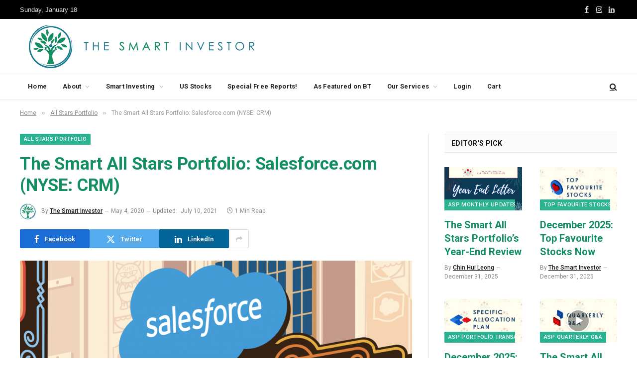

--- FILE ---
content_type: text/html; charset=UTF-8
request_url: https://thesmartinvestor.com.sg/the-smart-all-stars-portfolio-salesforce-com/
body_size: 26373
content:

<!DOCTYPE html>
<html lang="en-GB" class="s-light site-s-light">

<head>

	<meta charset="UTF-8" />
	<meta name="viewport" content="width=device-width, initial-scale=1" />
	<meta name='robots' content='index, follow, max-image-preview:large, max-snippet:-1, max-video-preview:-1' />
	<style>img:is([sizes="auto" i], [sizes^="auto," i]) { contain-intrinsic-size: 3000px 1500px }</style>
	
	<!-- This site is optimized with the Yoast SEO Premium plugin v22.3 (Yoast SEO v25.2) - https://yoast.com/wordpress/plugins/seo/ -->
	<title>The Smart All Stars Portfolio: Salesforce.com (NYSE: CRM) - The Smart Investor</title><link rel="preload" as="image" imagesrcset="https://thesmartinvestor.com.sg/wp-content/uploads/2020/05/Screenshot-2020-05-06-at-6.20.00-PM-1024x605.png 1024w, https://thesmartinvestor.com.sg/wp-content/uploads/2020/05/Screenshot-2020-05-06-at-6.20.00-PM-600x355.png 600w, https://thesmartinvestor.com.sg/wp-content/uploads/2020/05/Screenshot-2020-05-06-at-6.20.00-PM-300x177.png 300w, https://thesmartinvestor.com.sg/wp-content/uploads/2020/05/Screenshot-2020-05-06-at-6.20.00-PM-768x454.png 768w, https://thesmartinvestor.com.sg/wp-content/uploads/2020/05/Screenshot-2020-05-06-at-6.20.00-PM-1536x908.png 1536w, https://thesmartinvestor.com.sg/wp-content/uploads/2020/05/Screenshot-2020-05-06-at-6.20.00-PM-696x412.png 696w, https://thesmartinvestor.com.sg/wp-content/uploads/2020/05/Screenshot-2020-05-06-at-6.20.00-PM-1068x631.png 1068w, https://thesmartinvestor.com.sg/wp-content/uploads/2020/05/Screenshot-2020-05-06-at-6.20.00-PM-710x420.png 710w, https://thesmartinvestor.com.sg/wp-content/uploads/2020/05/Screenshot-2020-05-06-at-6.20.00-PM.png 1556w" imagesizes="(max-width: 788px) 100vw, 788px" /><link rel="preload" as="font" href="https://thesmartinvestor.com.sg/wp-content/themes/smart-mag/css/icons/fonts/ts-icons.woff2?v2.4" type="font/woff2" crossorigin="anonymous" />
	<link rel="canonical" href="https://thesmartinvestor.com.sg/the-smart-all-stars-portfolio-salesforce-com/" />
	<meta property="og:locale" content="en_GB" />
	<meta property="og:type" content="article" />
	<meta property="og:title" content="The Smart All Stars Portfolio: Salesforce.com (NYSE: CRM)" />
	<meta property="og:description" content="Find out how Salesforce (NASDAQ: CRM) fits into The Smart All Stars Portfolio" />
	<meta property="og:url" content="https://thesmartinvestor.com.sg/the-smart-all-stars-portfolio-salesforce-com/" />
	<meta property="og:site_name" content="The Smart Investor" />
	<meta property="article:publisher" content="https://www.facebook.com/thesmartinvestorsg/" />
	<meta property="article:published_time" content="2020-05-03T16:15:35+00:00" />
	<meta property="article:modified_time" content="2021-07-10T04:21:53+00:00" />
	<meta property="og:image" content="https://thesmartinvestor.com.sg/wp-content/uploads/2020/05/Screenshot-2020-05-06-at-6.20.00-PM.png" />
	<meta property="og:image:width" content="1556" />
	<meta property="og:image:height" content="920" />
	<meta property="og:image:type" content="image/png" />
	<meta name="author" content="The Smart Investor" />
	<meta name="twitter:card" content="summary_large_image" />
	<meta name="twitter:label1" content="Written by" />
	<meta name="twitter:data1" content="The Smart Investor" />
	<meta name="twitter:label2" content="Estimated reading time" />
	<meta name="twitter:data2" content="12 minutes" />
	<script type="application/ld+json" class="yoast-schema-graph">{"@context":"https://schema.org","@graph":[{"@type":"Article","@id":"https://thesmartinvestor.com.sg/the-smart-all-stars-portfolio-salesforce-com/#article","isPartOf":{"@id":"https://thesmartinvestor.com.sg/the-smart-all-stars-portfolio-salesforce-com/"},"author":{"name":"The Smart Investor","@id":"https://thesmartinvestor.com.sg/#/schema/person/5af65267847c76eef40b4c5dc35f0de9"},"headline":"The Smart All Stars Portfolio: Salesforce.com (NYSE: CRM)","datePublished":"2020-05-03T16:15:35+00:00","dateModified":"2021-07-10T04:21:53+00:00","mainEntityOfPage":{"@id":"https://thesmartinvestor.com.sg/the-smart-all-stars-portfolio-salesforce-com/"},"wordCount":2309,"publisher":{"@id":"https://thesmartinvestor.com.sg/#organization"},"image":{"@id":"https://thesmartinvestor.com.sg/the-smart-all-stars-portfolio-salesforce-com/#primaryimage"},"thumbnailUrl":"https://thesmartinvestor.com.sg/wp-content/uploads/2020/05/Screenshot-2020-05-06-at-6.20.00-PM.png","keywords":["ASP:Salesforce"],"articleSection":["All Stars Portfolio","ASP Stock Case Studies"],"inLanguage":"en-GB"},{"@type":"WebPage","@id":"https://thesmartinvestor.com.sg/the-smart-all-stars-portfolio-salesforce-com/","url":"https://thesmartinvestor.com.sg/the-smart-all-stars-portfolio-salesforce-com/","name":"The Smart All Stars Portfolio: Salesforce.com (NYSE: CRM) - The Smart Investor","isPartOf":{"@id":"https://thesmartinvestor.com.sg/#website"},"primaryImageOfPage":{"@id":"https://thesmartinvestor.com.sg/the-smart-all-stars-portfolio-salesforce-com/#primaryimage"},"image":{"@id":"https://thesmartinvestor.com.sg/the-smart-all-stars-portfolio-salesforce-com/#primaryimage"},"thumbnailUrl":"https://thesmartinvestor.com.sg/wp-content/uploads/2020/05/Screenshot-2020-05-06-at-6.20.00-PM.png","datePublished":"2020-05-03T16:15:35+00:00","dateModified":"2021-07-10T04:21:53+00:00","breadcrumb":{"@id":"https://thesmartinvestor.com.sg/the-smart-all-stars-portfolio-salesforce-com/#breadcrumb"},"inLanguage":"en-GB","potentialAction":[{"@type":"ReadAction","target":["https://thesmartinvestor.com.sg/the-smart-all-stars-portfolio-salesforce-com/"]}]},{"@type":"ImageObject","inLanguage":"en-GB","@id":"https://thesmartinvestor.com.sg/the-smart-all-stars-portfolio-salesforce-com/#primaryimage","url":"https://thesmartinvestor.com.sg/wp-content/uploads/2020/05/Screenshot-2020-05-06-at-6.20.00-PM.png","contentUrl":"https://thesmartinvestor.com.sg/wp-content/uploads/2020/05/Screenshot-2020-05-06-at-6.20.00-PM.png","width":1556,"height":920,"caption":"Photo credit: Salesforce 10K filing"},{"@type":"BreadcrumbList","@id":"https://thesmartinvestor.com.sg/the-smart-all-stars-portfolio-salesforce-com/#breadcrumb","itemListElement":[{"@type":"ListItem","position":1,"name":"Home","item":"https://thesmartinvestor.com.sg/"},{"@type":"ListItem","position":2,"name":"The Smart All Stars Portfolio: Salesforce.com (NYSE: CRM)"}]},{"@type":"WebSite","@id":"https://thesmartinvestor.com.sg/#website","url":"https://thesmartinvestor.com.sg/","name":"The Smart Investor","description":"","publisher":{"@id":"https://thesmartinvestor.com.sg/#organization"},"potentialAction":[{"@type":"SearchAction","target":{"@type":"EntryPoint","urlTemplate":"https://thesmartinvestor.com.sg/?s={search_term_string}"},"query-input":{"@type":"PropertyValueSpecification","valueRequired":true,"valueName":"search_term_string"}}],"inLanguage":"en-GB"},{"@type":"Organization","@id":"https://thesmartinvestor.com.sg/#organization","name":"The Smart Investor","url":"https://thesmartinvestor.com.sg/","logo":{"@type":"ImageObject","inLanguage":"en-GB","@id":"https://thesmartinvestor.com.sg/#/schema/logo/image/","url":"https://thesmartinvestor.com.sg/wp-content/uploads/2021/11/TheSmartInvestorLogo_homepage.svg","contentUrl":"https://thesmartinvestor.com.sg/wp-content/uploads/2021/11/TheSmartInvestorLogo_homepage.svg","width":"1024","height":"1024","caption":"The Smart Investor"},"image":{"@id":"https://thesmartinvestor.com.sg/#/schema/logo/image/"},"sameAs":["https://www.facebook.com/thesmartinvestorsg/","https://www.instagram.com/thesmartinvestorsg/"]},{"@type":"Person","@id":"https://thesmartinvestor.com.sg/#/schema/person/5af65267847c76eef40b4c5dc35f0de9","name":"The Smart Investor","image":{"@type":"ImageObject","inLanguage":"en-GB","@id":"https://thesmartinvestor.com.sg/#/schema/person/image/","url":"https://secure.gravatar.com/avatar/0e81d638d2fa299480289f810e976f31e223492606cf30d98323782c8baef28f?s=96&d=mm&r=g","contentUrl":"https://secure.gravatar.com/avatar/0e81d638d2fa299480289f810e976f31e223492606cf30d98323782c8baef28f?s=96&d=mm&r=g","caption":"The Smart Investor"}}]}</script>
	<!-- / Yoast SEO Premium plugin. -->


<link rel='dns-prefetch' href='//fonts.googleapis.com' />
<link rel="alternate" type="application/rss+xml" title="The Smart Investor &raquo; Feed" href="https://thesmartinvestor.com.sg/feed/" />
<link rel="alternate" type="text/calendar" title="The Smart Investor &raquo; iCal Feed" href="https://thesmartinvestor.com.sg/events/?ical=1" />
		<!-- This site uses the Google Analytics by MonsterInsights plugin v9.11.1 - Using Analytics tracking - https://www.monsterinsights.com/ -->
							<script src="//www.googletagmanager.com/gtag/js?id=G-L7ERNWCJ3D"  data-cfasync="false" data-wpfc-render="false" type="text/javascript" async></script>
			<script data-cfasync="false" data-wpfc-render="false" type="text/javascript">
				var mi_version = '9.11.1';
				var mi_track_user = true;
				var mi_no_track_reason = '';
								var MonsterInsightsDefaultLocations = {"page_location":"https:\/\/thesmartinvestor.com.sg\/the-smart-all-stars-portfolio-salesforce-com\/"};
								if ( typeof MonsterInsightsPrivacyGuardFilter === 'function' ) {
					var MonsterInsightsLocations = (typeof MonsterInsightsExcludeQuery === 'object') ? MonsterInsightsPrivacyGuardFilter( MonsterInsightsExcludeQuery ) : MonsterInsightsPrivacyGuardFilter( MonsterInsightsDefaultLocations );
				} else {
					var MonsterInsightsLocations = (typeof MonsterInsightsExcludeQuery === 'object') ? MonsterInsightsExcludeQuery : MonsterInsightsDefaultLocations;
				}

								var disableStrs = [
										'ga-disable-G-L7ERNWCJ3D',
									];

				/* Function to detect opted out users */
				function __gtagTrackerIsOptedOut() {
					for (var index = 0; index < disableStrs.length; index++) {
						if (document.cookie.indexOf(disableStrs[index] + '=true') > -1) {
							return true;
						}
					}

					return false;
				}

				/* Disable tracking if the opt-out cookie exists. */
				if (__gtagTrackerIsOptedOut()) {
					for (var index = 0; index < disableStrs.length; index++) {
						window[disableStrs[index]] = true;
					}
				}

				/* Opt-out function */
				function __gtagTrackerOptout() {
					for (var index = 0; index < disableStrs.length; index++) {
						document.cookie = disableStrs[index] + '=true; expires=Thu, 31 Dec 2099 23:59:59 UTC; path=/';
						window[disableStrs[index]] = true;
					}
				}

				if ('undefined' === typeof gaOptout) {
					function gaOptout() {
						__gtagTrackerOptout();
					}
				}
								window.dataLayer = window.dataLayer || [];

				window.MonsterInsightsDualTracker = {
					helpers: {},
					trackers: {},
				};
				if (mi_track_user) {
					function __gtagDataLayer() {
						dataLayer.push(arguments);
					}

					function __gtagTracker(type, name, parameters) {
						if (!parameters) {
							parameters = {};
						}

						if (parameters.send_to) {
							__gtagDataLayer.apply(null, arguments);
							return;
						}

						if (type === 'event') {
														parameters.send_to = monsterinsights_frontend.v4_id;
							var hookName = name;
							if (typeof parameters['event_category'] !== 'undefined') {
								hookName = parameters['event_category'] + ':' + name;
							}

							if (typeof MonsterInsightsDualTracker.trackers[hookName] !== 'undefined') {
								MonsterInsightsDualTracker.trackers[hookName](parameters);
							} else {
								__gtagDataLayer('event', name, parameters);
							}
							
						} else {
							__gtagDataLayer.apply(null, arguments);
						}
					}

					__gtagTracker('js', new Date());
					__gtagTracker('set', {
						'developer_id.dZGIzZG': true,
											});
					if ( MonsterInsightsLocations.page_location ) {
						__gtagTracker('set', MonsterInsightsLocations);
					}
										__gtagTracker('config', 'G-L7ERNWCJ3D', {"forceSSL":"true","link_attribution":"true"} );
										window.gtag = __gtagTracker;										(function () {
						/* https://developers.google.com/analytics/devguides/collection/analyticsjs/ */
						/* ga and __gaTracker compatibility shim. */
						var noopfn = function () {
							return null;
						};
						var newtracker = function () {
							return new Tracker();
						};
						var Tracker = function () {
							return null;
						};
						var p = Tracker.prototype;
						p.get = noopfn;
						p.set = noopfn;
						p.send = function () {
							var args = Array.prototype.slice.call(arguments);
							args.unshift('send');
							__gaTracker.apply(null, args);
						};
						var __gaTracker = function () {
							var len = arguments.length;
							if (len === 0) {
								return;
							}
							var f = arguments[len - 1];
							if (typeof f !== 'object' || f === null || typeof f.hitCallback !== 'function') {
								if ('send' === arguments[0]) {
									var hitConverted, hitObject = false, action;
									if ('event' === arguments[1]) {
										if ('undefined' !== typeof arguments[3]) {
											hitObject = {
												'eventAction': arguments[3],
												'eventCategory': arguments[2],
												'eventLabel': arguments[4],
												'value': arguments[5] ? arguments[5] : 1,
											}
										}
									}
									if ('pageview' === arguments[1]) {
										if ('undefined' !== typeof arguments[2]) {
											hitObject = {
												'eventAction': 'page_view',
												'page_path': arguments[2],
											}
										}
									}
									if (typeof arguments[2] === 'object') {
										hitObject = arguments[2];
									}
									if (typeof arguments[5] === 'object') {
										Object.assign(hitObject, arguments[5]);
									}
									if ('undefined' !== typeof arguments[1].hitType) {
										hitObject = arguments[1];
										if ('pageview' === hitObject.hitType) {
											hitObject.eventAction = 'page_view';
										}
									}
									if (hitObject) {
										action = 'timing' === arguments[1].hitType ? 'timing_complete' : hitObject.eventAction;
										hitConverted = mapArgs(hitObject);
										__gtagTracker('event', action, hitConverted);
									}
								}
								return;
							}

							function mapArgs(args) {
								var arg, hit = {};
								var gaMap = {
									'eventCategory': 'event_category',
									'eventAction': 'event_action',
									'eventLabel': 'event_label',
									'eventValue': 'event_value',
									'nonInteraction': 'non_interaction',
									'timingCategory': 'event_category',
									'timingVar': 'name',
									'timingValue': 'value',
									'timingLabel': 'event_label',
									'page': 'page_path',
									'location': 'page_location',
									'title': 'page_title',
									'referrer' : 'page_referrer',
								};
								for (arg in args) {
																		if (!(!args.hasOwnProperty(arg) || !gaMap.hasOwnProperty(arg))) {
										hit[gaMap[arg]] = args[arg];
									} else {
										hit[arg] = args[arg];
									}
								}
								return hit;
							}

							try {
								f.hitCallback();
							} catch (ex) {
							}
						};
						__gaTracker.create = newtracker;
						__gaTracker.getByName = newtracker;
						__gaTracker.getAll = function () {
							return [];
						};
						__gaTracker.remove = noopfn;
						__gaTracker.loaded = true;
						window['__gaTracker'] = __gaTracker;
					})();
									} else {
										console.log("");
					(function () {
						function __gtagTracker() {
							return null;
						}

						window['__gtagTracker'] = __gtagTracker;
						window['gtag'] = __gtagTracker;
					})();
									}
			</script>
							<!-- / Google Analytics by MonsterInsights -->
		<script type="text/javascript">
/* <![CDATA[ */
window._wpemojiSettings = {"baseUrl":"https:\/\/s.w.org\/images\/core\/emoji\/16.0.1\/72x72\/","ext":".png","svgUrl":"https:\/\/s.w.org\/images\/core\/emoji\/16.0.1\/svg\/","svgExt":".svg","source":{"concatemoji":"https:\/\/thesmartinvestor.com.sg\/wp-includes\/js\/wp-emoji-release.min.js?ver=6.8.3"}};
/*! This file is auto-generated */
!function(s,n){var o,i,e;function c(e){try{var t={supportTests:e,timestamp:(new Date).valueOf()};sessionStorage.setItem(o,JSON.stringify(t))}catch(e){}}function p(e,t,n){e.clearRect(0,0,e.canvas.width,e.canvas.height),e.fillText(t,0,0);var t=new Uint32Array(e.getImageData(0,0,e.canvas.width,e.canvas.height).data),a=(e.clearRect(0,0,e.canvas.width,e.canvas.height),e.fillText(n,0,0),new Uint32Array(e.getImageData(0,0,e.canvas.width,e.canvas.height).data));return t.every(function(e,t){return e===a[t]})}function u(e,t){e.clearRect(0,0,e.canvas.width,e.canvas.height),e.fillText(t,0,0);for(var n=e.getImageData(16,16,1,1),a=0;a<n.data.length;a++)if(0!==n.data[a])return!1;return!0}function f(e,t,n,a){switch(t){case"flag":return n(e,"\ud83c\udff3\ufe0f\u200d\u26a7\ufe0f","\ud83c\udff3\ufe0f\u200b\u26a7\ufe0f")?!1:!n(e,"\ud83c\udde8\ud83c\uddf6","\ud83c\udde8\u200b\ud83c\uddf6")&&!n(e,"\ud83c\udff4\udb40\udc67\udb40\udc62\udb40\udc65\udb40\udc6e\udb40\udc67\udb40\udc7f","\ud83c\udff4\u200b\udb40\udc67\u200b\udb40\udc62\u200b\udb40\udc65\u200b\udb40\udc6e\u200b\udb40\udc67\u200b\udb40\udc7f");case"emoji":return!a(e,"\ud83e\udedf")}return!1}function g(e,t,n,a){var r="undefined"!=typeof WorkerGlobalScope&&self instanceof WorkerGlobalScope?new OffscreenCanvas(300,150):s.createElement("canvas"),o=r.getContext("2d",{willReadFrequently:!0}),i=(o.textBaseline="top",o.font="600 32px Arial",{});return e.forEach(function(e){i[e]=t(o,e,n,a)}),i}function t(e){var t=s.createElement("script");t.src=e,t.defer=!0,s.head.appendChild(t)}"undefined"!=typeof Promise&&(o="wpEmojiSettingsSupports",i=["flag","emoji"],n.supports={everything:!0,everythingExceptFlag:!0},e=new Promise(function(e){s.addEventListener("DOMContentLoaded",e,{once:!0})}),new Promise(function(t){var n=function(){try{var e=JSON.parse(sessionStorage.getItem(o));if("object"==typeof e&&"number"==typeof e.timestamp&&(new Date).valueOf()<e.timestamp+604800&&"object"==typeof e.supportTests)return e.supportTests}catch(e){}return null}();if(!n){if("undefined"!=typeof Worker&&"undefined"!=typeof OffscreenCanvas&&"undefined"!=typeof URL&&URL.createObjectURL&&"undefined"!=typeof Blob)try{var e="postMessage("+g.toString()+"("+[JSON.stringify(i),f.toString(),p.toString(),u.toString()].join(",")+"));",a=new Blob([e],{type:"text/javascript"}),r=new Worker(URL.createObjectURL(a),{name:"wpTestEmojiSupports"});return void(r.onmessage=function(e){c(n=e.data),r.terminate(),t(n)})}catch(e){}c(n=g(i,f,p,u))}t(n)}).then(function(e){for(var t in e)n.supports[t]=e[t],n.supports.everything=n.supports.everything&&n.supports[t],"flag"!==t&&(n.supports.everythingExceptFlag=n.supports.everythingExceptFlag&&n.supports[t]);n.supports.everythingExceptFlag=n.supports.everythingExceptFlag&&!n.supports.flag,n.DOMReady=!1,n.readyCallback=function(){n.DOMReady=!0}}).then(function(){return e}).then(function(){var e;n.supports.everything||(n.readyCallback(),(e=n.source||{}).concatemoji?t(e.concatemoji):e.wpemoji&&e.twemoji&&(t(e.twemoji),t(e.wpemoji)))}))}((window,document),window._wpemojiSettings);
/* ]]> */
</script>
<link rel='stylesheet' id='font-awesome-css' href='https://thesmartinvestor.com.sg/wp-content/plugins/gridlist-view-for-woocommerce/berocket/assets/css/font-awesome.min.css?ver=6.8.3' type='text/css' media='all' />
<style id='font-awesome-inline-css' type='text/css'>
[data-font="FontAwesome"]:before {font-family: 'FontAwesome' !important;content: attr(data-icon) !important;speak: none !important;font-weight: normal !important;font-variant: normal !important;text-transform: none !important;line-height: 1 !important;font-style: normal !important;-webkit-font-smoothing: antialiased !important;-moz-osx-font-smoothing: grayscale !important;}
</style>
<link rel='stylesheet' id='berocket_lgv_style-css' href='https://thesmartinvestor.com.sg/wp-content/plugins/gridlist-view-for-woocommerce/css/shop_lgv.css?ver=1.1.8' type='text/css' media='all' />
<link rel='stylesheet' id='wc-blocks-integration-css' href='https://thesmartinvestor.com.sg/wp-content/plugins/woocommerce-subscriptions/build/index.css?ver=8.3.0' type='text/css' media='all' />
<link rel='stylesheet' id='tribe-events-pro-mini-calendar-block-styles-css' href='https://thesmartinvestor.com.sg/wp-content/plugins/events-calendar-pro/build/css/tribe-events-pro-mini-calendar-block.css?ver=7.6.0' type='text/css' media='all' />
<link rel='stylesheet' id='vtprd-front-end-style-css' href='https://thesmartinvestor.com.sg/wp-content/plugins/pricing-deals-for-woocommerce/core/css/vtprd-front-end-min.css?ver=6.8.3' type='text/css' media='all' />
<style id='wp-emoji-styles-inline-css' type='text/css'>

	img.wp-smiley, img.emoji {
		display: inline !important;
		border: none !important;
		box-shadow: none !important;
		height: 1em !important;
		width: 1em !important;
		margin: 0 0.07em !important;
		vertical-align: -0.1em !important;
		background: none !important;
		padding: 0 !important;
	}
</style>
<link rel='stylesheet' id='wp-block-library-css' href='https://thesmartinvestor.com.sg/wp-includes/css/dist/block-library/style.min.css?ver=6.8.3' type='text/css' media='all' />
<style id='classic-theme-styles-inline-css' type='text/css'>
/*! This file is auto-generated */
.wp-block-button__link{color:#fff;background-color:#32373c;border-radius:9999px;box-shadow:none;text-decoration:none;padding:calc(.667em + 2px) calc(1.333em + 2px);font-size:1.125em}.wp-block-file__button{background:#32373c;color:#fff;text-decoration:none}
</style>
<link rel='stylesheet' id='wc-memberships-blocks-css' href='https://thesmartinvestor.com.sg/wp-content/plugins/woocommerce-memberships/assets/css/blocks/wc-memberships-blocks.min.css?ver=1.27.2' type='text/css' media='all' />
<style id='global-styles-inline-css' type='text/css'>
:root{--wp--preset--aspect-ratio--square: 1;--wp--preset--aspect-ratio--4-3: 4/3;--wp--preset--aspect-ratio--3-4: 3/4;--wp--preset--aspect-ratio--3-2: 3/2;--wp--preset--aspect-ratio--2-3: 2/3;--wp--preset--aspect-ratio--16-9: 16/9;--wp--preset--aspect-ratio--9-16: 9/16;--wp--preset--color--black: #000000;--wp--preset--color--cyan-bluish-gray: #abb8c3;--wp--preset--color--white: #ffffff;--wp--preset--color--pale-pink: #f78da7;--wp--preset--color--vivid-red: #cf2e2e;--wp--preset--color--luminous-vivid-orange: #ff6900;--wp--preset--color--luminous-vivid-amber: #fcb900;--wp--preset--color--light-green-cyan: #7bdcb5;--wp--preset--color--vivid-green-cyan: #00d084;--wp--preset--color--pale-cyan-blue: #8ed1fc;--wp--preset--color--vivid-cyan-blue: #0693e3;--wp--preset--color--vivid-purple: #9b51e0;--wp--preset--gradient--vivid-cyan-blue-to-vivid-purple: linear-gradient(135deg,rgba(6,147,227,1) 0%,rgb(155,81,224) 100%);--wp--preset--gradient--light-green-cyan-to-vivid-green-cyan: linear-gradient(135deg,rgb(122,220,180) 0%,rgb(0,208,130) 100%);--wp--preset--gradient--luminous-vivid-amber-to-luminous-vivid-orange: linear-gradient(135deg,rgba(252,185,0,1) 0%,rgba(255,105,0,1) 100%);--wp--preset--gradient--luminous-vivid-orange-to-vivid-red: linear-gradient(135deg,rgba(255,105,0,1) 0%,rgb(207,46,46) 100%);--wp--preset--gradient--very-light-gray-to-cyan-bluish-gray: linear-gradient(135deg,rgb(238,238,238) 0%,rgb(169,184,195) 100%);--wp--preset--gradient--cool-to-warm-spectrum: linear-gradient(135deg,rgb(74,234,220) 0%,rgb(151,120,209) 20%,rgb(207,42,186) 40%,rgb(238,44,130) 60%,rgb(251,105,98) 80%,rgb(254,248,76) 100%);--wp--preset--gradient--blush-light-purple: linear-gradient(135deg,rgb(255,206,236) 0%,rgb(152,150,240) 100%);--wp--preset--gradient--blush-bordeaux: linear-gradient(135deg,rgb(254,205,165) 0%,rgb(254,45,45) 50%,rgb(107,0,62) 100%);--wp--preset--gradient--luminous-dusk: linear-gradient(135deg,rgb(255,203,112) 0%,rgb(199,81,192) 50%,rgb(65,88,208) 100%);--wp--preset--gradient--pale-ocean: linear-gradient(135deg,rgb(255,245,203) 0%,rgb(182,227,212) 50%,rgb(51,167,181) 100%);--wp--preset--gradient--electric-grass: linear-gradient(135deg,rgb(202,248,128) 0%,rgb(113,206,126) 100%);--wp--preset--gradient--midnight: linear-gradient(135deg,rgb(2,3,129) 0%,rgb(40,116,252) 100%);--wp--preset--font-size--small: 13px;--wp--preset--font-size--medium: 20px;--wp--preset--font-size--large: 36px;--wp--preset--font-size--x-large: 42px;--wp--preset--spacing--20: 0.44rem;--wp--preset--spacing--30: 0.67rem;--wp--preset--spacing--40: 1rem;--wp--preset--spacing--50: 1.5rem;--wp--preset--spacing--60: 2.25rem;--wp--preset--spacing--70: 3.38rem;--wp--preset--spacing--80: 5.06rem;--wp--preset--shadow--natural: 6px 6px 9px rgba(0, 0, 0, 0.2);--wp--preset--shadow--deep: 12px 12px 50px rgba(0, 0, 0, 0.4);--wp--preset--shadow--sharp: 6px 6px 0px rgba(0, 0, 0, 0.2);--wp--preset--shadow--outlined: 6px 6px 0px -3px rgba(255, 255, 255, 1), 6px 6px rgba(0, 0, 0, 1);--wp--preset--shadow--crisp: 6px 6px 0px rgba(0, 0, 0, 1);}:where(.is-layout-flex){gap: 0.5em;}:where(.is-layout-grid){gap: 0.5em;}body .is-layout-flex{display: flex;}.is-layout-flex{flex-wrap: wrap;align-items: center;}.is-layout-flex > :is(*, div){margin: 0;}body .is-layout-grid{display: grid;}.is-layout-grid > :is(*, div){margin: 0;}:where(.wp-block-columns.is-layout-flex){gap: 2em;}:where(.wp-block-columns.is-layout-grid){gap: 2em;}:where(.wp-block-post-template.is-layout-flex){gap: 1.25em;}:where(.wp-block-post-template.is-layout-grid){gap: 1.25em;}.has-black-color{color: var(--wp--preset--color--black) !important;}.has-cyan-bluish-gray-color{color: var(--wp--preset--color--cyan-bluish-gray) !important;}.has-white-color{color: var(--wp--preset--color--white) !important;}.has-pale-pink-color{color: var(--wp--preset--color--pale-pink) !important;}.has-vivid-red-color{color: var(--wp--preset--color--vivid-red) !important;}.has-luminous-vivid-orange-color{color: var(--wp--preset--color--luminous-vivid-orange) !important;}.has-luminous-vivid-amber-color{color: var(--wp--preset--color--luminous-vivid-amber) !important;}.has-light-green-cyan-color{color: var(--wp--preset--color--light-green-cyan) !important;}.has-vivid-green-cyan-color{color: var(--wp--preset--color--vivid-green-cyan) !important;}.has-pale-cyan-blue-color{color: var(--wp--preset--color--pale-cyan-blue) !important;}.has-vivid-cyan-blue-color{color: var(--wp--preset--color--vivid-cyan-blue) !important;}.has-vivid-purple-color{color: var(--wp--preset--color--vivid-purple) !important;}.has-black-background-color{background-color: var(--wp--preset--color--black) !important;}.has-cyan-bluish-gray-background-color{background-color: var(--wp--preset--color--cyan-bluish-gray) !important;}.has-white-background-color{background-color: var(--wp--preset--color--white) !important;}.has-pale-pink-background-color{background-color: var(--wp--preset--color--pale-pink) !important;}.has-vivid-red-background-color{background-color: var(--wp--preset--color--vivid-red) !important;}.has-luminous-vivid-orange-background-color{background-color: var(--wp--preset--color--luminous-vivid-orange) !important;}.has-luminous-vivid-amber-background-color{background-color: var(--wp--preset--color--luminous-vivid-amber) !important;}.has-light-green-cyan-background-color{background-color: var(--wp--preset--color--light-green-cyan) !important;}.has-vivid-green-cyan-background-color{background-color: var(--wp--preset--color--vivid-green-cyan) !important;}.has-pale-cyan-blue-background-color{background-color: var(--wp--preset--color--pale-cyan-blue) !important;}.has-vivid-cyan-blue-background-color{background-color: var(--wp--preset--color--vivid-cyan-blue) !important;}.has-vivid-purple-background-color{background-color: var(--wp--preset--color--vivid-purple) !important;}.has-black-border-color{border-color: var(--wp--preset--color--black) !important;}.has-cyan-bluish-gray-border-color{border-color: var(--wp--preset--color--cyan-bluish-gray) !important;}.has-white-border-color{border-color: var(--wp--preset--color--white) !important;}.has-pale-pink-border-color{border-color: var(--wp--preset--color--pale-pink) !important;}.has-vivid-red-border-color{border-color: var(--wp--preset--color--vivid-red) !important;}.has-luminous-vivid-orange-border-color{border-color: var(--wp--preset--color--luminous-vivid-orange) !important;}.has-luminous-vivid-amber-border-color{border-color: var(--wp--preset--color--luminous-vivid-amber) !important;}.has-light-green-cyan-border-color{border-color: var(--wp--preset--color--light-green-cyan) !important;}.has-vivid-green-cyan-border-color{border-color: var(--wp--preset--color--vivid-green-cyan) !important;}.has-pale-cyan-blue-border-color{border-color: var(--wp--preset--color--pale-cyan-blue) !important;}.has-vivid-cyan-blue-border-color{border-color: var(--wp--preset--color--vivid-cyan-blue) !important;}.has-vivid-purple-border-color{border-color: var(--wp--preset--color--vivid-purple) !important;}.has-vivid-cyan-blue-to-vivid-purple-gradient-background{background: var(--wp--preset--gradient--vivid-cyan-blue-to-vivid-purple) !important;}.has-light-green-cyan-to-vivid-green-cyan-gradient-background{background: var(--wp--preset--gradient--light-green-cyan-to-vivid-green-cyan) !important;}.has-luminous-vivid-amber-to-luminous-vivid-orange-gradient-background{background: var(--wp--preset--gradient--luminous-vivid-amber-to-luminous-vivid-orange) !important;}.has-luminous-vivid-orange-to-vivid-red-gradient-background{background: var(--wp--preset--gradient--luminous-vivid-orange-to-vivid-red) !important;}.has-very-light-gray-to-cyan-bluish-gray-gradient-background{background: var(--wp--preset--gradient--very-light-gray-to-cyan-bluish-gray) !important;}.has-cool-to-warm-spectrum-gradient-background{background: var(--wp--preset--gradient--cool-to-warm-spectrum) !important;}.has-blush-light-purple-gradient-background{background: var(--wp--preset--gradient--blush-light-purple) !important;}.has-blush-bordeaux-gradient-background{background: var(--wp--preset--gradient--blush-bordeaux) !important;}.has-luminous-dusk-gradient-background{background: var(--wp--preset--gradient--luminous-dusk) !important;}.has-pale-ocean-gradient-background{background: var(--wp--preset--gradient--pale-ocean) !important;}.has-electric-grass-gradient-background{background: var(--wp--preset--gradient--electric-grass) !important;}.has-midnight-gradient-background{background: var(--wp--preset--gradient--midnight) !important;}.has-small-font-size{font-size: var(--wp--preset--font-size--small) !important;}.has-medium-font-size{font-size: var(--wp--preset--font-size--medium) !important;}.has-large-font-size{font-size: var(--wp--preset--font-size--large) !important;}.has-x-large-font-size{font-size: var(--wp--preset--font-size--x-large) !important;}
:where(.wp-block-post-template.is-layout-flex){gap: 1.25em;}:where(.wp-block-post-template.is-layout-grid){gap: 1.25em;}
:where(.wp-block-columns.is-layout-flex){gap: 2em;}:where(.wp-block-columns.is-layout-grid){gap: 2em;}
:root :where(.wp-block-pullquote){font-size: 1.5em;line-height: 1.6;}
</style>
<link rel='stylesheet' id='contact-form-7-css' href='https://thesmartinvestor.com.sg/wp-content/plugins/contact-form-7/includes/css/styles.css?ver=6.0.6' type='text/css' media='all' />
<link rel='stylesheet' id='dashicons-css' href='https://thesmartinvestor.com.sg/wp-includes/css/dashicons.min.css?ver=6.8.3' type='text/css' media='all' />
<style id='dashicons-inline-css' type='text/css'>
[data-font="Dashicons"]:before {font-family: 'Dashicons' !important;content: attr(data-icon) !important;speak: none !important;font-weight: normal !important;font-variant: normal !important;text-transform: none !important;line-height: 1 !important;font-style: normal !important;-webkit-font-smoothing: antialiased !important;-moz-osx-font-smoothing: grayscale !important;}
</style>
<link rel='stylesheet' id='bodhi-svgs-attachment-css' href='https://thesmartinvestor.com.sg/wp-content/plugins/svg-support/css/svgs-attachment.css' type='text/css' media='all' />
<link rel='stylesheet' id='topbar-css' href='https://thesmartinvestor.com.sg/wp-content/plugins/top-bar/inc/../css/topbar_style.css?ver=6.8.3' type='text/css' media='all' />
<link rel='stylesheet' id='follow-up-emails-css' href='https://thesmartinvestor.com.sg/wp-content/plugins/woocommerce-follow-up-emails/templates/followups.css?ver=4.9.51' type='text/css' media='all' />
<link rel='stylesheet' id='woocommerce-layout-css' href='https://thesmartinvestor.com.sg/wp-content/plugins/woocommerce/assets/css/woocommerce-layout.css?ver=10.2.3' type='text/css' media='all' />
<link rel='stylesheet' id='woocommerce-general-css' href='https://thesmartinvestor.com.sg/wp-content/plugins/woocommerce/assets/css/woocommerce.css?ver=10.2.3' type='text/css' media='all' />
<style id='woocommerce-inline-inline-css' type='text/css'>
.woocommerce form .form-row .required { visibility: visible; }
</style>
<link rel='stylesheet' id='wpcf7-redirect-script-frontend-css' href='https://thesmartinvestor.com.sg/wp-content/plugins/wpcf7-redirect/build/assets/frontend-script.css?ver=2c532d7e2be36f6af233' type='text/css' media='all' />
<link rel='stylesheet' id='tribe-events-v2-single-skeleton-css' href='https://thesmartinvestor.com.sg/wp-content/plugins/the-events-calendar/build/css/tribe-events-single-skeleton.css?ver=6.13.1' type='text/css' media='all' />
<link rel='stylesheet' id='tribe-events-v2-single-skeleton-full-css' href='https://thesmartinvestor.com.sg/wp-content/plugins/the-events-calendar/build/css/tribe-events-single-full.css?ver=6.13.1' type='text/css' media='all' />
<link rel='stylesheet' id='tec-events-elementor-widgets-base-styles-css' href='https://thesmartinvestor.com.sg/wp-content/plugins/the-events-calendar/build/css/integrations/plugins/elementor/widgets/widget-base.css?ver=6.13.1' type='text/css' media='all' />
<link rel='stylesheet' id='if-menu-site-css-css' href='https://thesmartinvestor.com.sg/wp-content/plugins/if-menu/assets/if-menu-site.css?ver=6.8.3' type='text/css' media='all' />
<link rel='stylesheet' id='responsive_block_editor_addons-style-css-css' href='https://thesmartinvestor.com.sg/wp-content/plugins/responsive-block-editor-addons/dist/responsive-block-editor-addons-style.css?ver=1748489373' type='text/css' media='all' />
<link rel='stylesheet' id='brands-styles-css' href='https://thesmartinvestor.com.sg/wp-content/plugins/woocommerce/assets/css/brands.css?ver=10.2.3' type='text/css' media='all' />
<link rel='stylesheet' id='wc-memberships-frontend-css' href='https://thesmartinvestor.com.sg/wp-content/plugins/woocommerce-memberships/assets/css/frontend/wc-memberships-frontend.min.css?ver=1.27.2' type='text/css' media='all' />
<link rel='stylesheet' id='wpforo-widgets-css' href='https://thesmartinvestor.com.sg/wp-content/plugins/wpforo/themes/2022/widgets.css?ver=2.4.5' type='text/css' media='all' />
<link rel='stylesheet' id='elementor-frontend-css' href='https://thesmartinvestor.com.sg/wp-content/plugins/elementor/assets/css/frontend.min.css?ver=3.29.1' type='text/css' media='all' />
<link rel='stylesheet' id='widget-image-css' href='https://thesmartinvestor.com.sg/wp-content/plugins/elementor/assets/css/widget-image.min.css?ver=3.29.1' type='text/css' media='all' />
<link rel='stylesheet' id='e-popup-css' href='https://thesmartinvestor.com.sg/wp-content/plugins/elementor-pro/assets/css/conditionals/popup.min.css?ver=3.29.1' type='text/css' media='all' />
<link rel='stylesheet' id='elementor-icons-css' href='https://thesmartinvestor.com.sg/wp-content/plugins/elementor/assets/lib/eicons/css/elementor-icons.min.css?ver=5.40.0' type='text/css' media='all' />
<link rel='stylesheet' id='elementor-post-35338-css' href='https://thesmartinvestor.com.sg/wp-content/uploads/elementor/css/post-35338.css?ver=1748489292' type='text/css' media='all' />
<link rel='stylesheet' id='uael-frontend-css' href='https://thesmartinvestor.com.sg/wp-content/plugins/ultimate-elementor/assets/min-css/uael-frontend.min.css?ver=1.39.7' type='text/css' media='all' />
<link rel='stylesheet' id='uael-teammember-social-icons-css' href='https://thesmartinvestor.com.sg/wp-content/plugins/elementor/assets/css/widget-social-icons.min.css?ver=3.24.0' type='text/css' media='all' />
<link rel='stylesheet' id='uael-social-share-icons-brands-css' href='https://thesmartinvestor.com.sg/wp-content/plugins/elementor/assets/lib/font-awesome/css/brands.css?ver=5.15.3' type='text/css' media='all' />
<link rel='stylesheet' id='uael-social-share-icons-fontawesome-css' href='https://thesmartinvestor.com.sg/wp-content/plugins/elementor/assets/lib/font-awesome/css/fontawesome.css?ver=5.15.3' type='text/css' media='all' />
<link rel='stylesheet' id='uael-nav-menu-icons-css' href='https://thesmartinvestor.com.sg/wp-content/plugins/elementor/assets/lib/font-awesome/css/solid.css?ver=5.15.3' type='text/css' media='all' />
<link rel='stylesheet' id='font-awesome-5-all-css' href='https://thesmartinvestor.com.sg/wp-content/plugins/elementor/assets/lib/font-awesome/css/all.min.css?ver=3.29.1' type='text/css' media='all' />
<link rel='stylesheet' id='font-awesome-4-shim-css' href='https://thesmartinvestor.com.sg/wp-content/plugins/elementor/assets/lib/font-awesome/css/v4-shims.min.css?ver=3.29.1' type='text/css' media='all' />
<link rel='stylesheet' id='elementor-post-86820-css' href='https://thesmartinvestor.com.sg/wp-content/uploads/elementor/css/post-86820.css?ver=1765947105' type='text/css' media='all' />
<link rel='stylesheet' id='elementor-post-82324-css' href='https://thesmartinvestor.com.sg/wp-content/uploads/elementor/css/post-82324.css?ver=1753764224' type='text/css' media='all' />
<link rel='stylesheet' id='tablepress-default-css' href='https://thesmartinvestor.com.sg/wp-content/tablepress-combined.min.css?ver=11' type='text/css' media='all' />
<link rel='stylesheet' id='tablepress-responsive-tables-css' href='https://thesmartinvestor.com.sg/wp-content/plugins/tablepress-responsive-tables/css/tablepress-responsive.min.css?ver=1.8' type='text/css' media='all' />
<link rel='stylesheet' id='hurrytimer-css' href='https://thesmartinvestor.com.sg/wp-content/uploads/hurrytimer/css/7fa31b0b7d2304c0.css?ver=6.8.3' type='text/css' media='all' />
<link rel='stylesheet' id='searchwp-forms-css' href='https://thesmartinvestor.com.sg/wp-content/plugins/searchwp/assets/css/frontend/search-forms.min.css?ver=4.5.1' type='text/css' media='all' />
<link rel='stylesheet' id='smartmag-core-css' href='https://thesmartinvestor.com.sg/wp-content/themes/smart-mag/style.css?ver=9.3.0' type='text/css' media='all' />
<link rel='stylesheet' id='smartmag-magnific-popup-css' href='https://thesmartinvestor.com.sg/wp-content/themes/smart-mag/css/lightbox.css?ver=9.3.0' type='text/css' media='all' />
<link rel='stylesheet' id='smartmag-icons-css' href='https://thesmartinvestor.com.sg/wp-content/themes/smart-mag/css/icons/icons.css?ver=9.3.0' type='text/css' media='all' />
<link rel='stylesheet' id='smart-mag-child-css' href='https://thesmartinvestor.com.sg/wp-content/themes/smart-mag-child/style.css?ver=1.0' type='text/css' media='all' />
<link rel='stylesheet' id='smartmag-woocommerce-css' href='https://thesmartinvestor.com.sg/wp-content/themes/smart-mag/css/woocommerce.css?ver=9.3.0' type='text/css' media='all' />
<style id='smartmag-woocommerce-inline-css' type='text/css'>
:root { --c-headings: #138e61;
--text-font: Helvetica, system-ui, -apple-system, "Segoe UI", Arial, sans-serif;
--body-font: Helvetica, system-ui, -apple-system, "Segoe UI", Arial, sans-serif;
--ui-font: "Roboto", system-ui, -apple-system, "Segoe UI", Arial, sans-serif;
--title-font: "Roboto", system-ui, -apple-system, "Segoe UI", Arial, sans-serif;
--h-font: "Roboto", system-ui, -apple-system, "Segoe UI", Arial, sans-serif;
--title-font: "Roboto", system-ui, -apple-system, "Segoe UI", Arial, sans-serif;
--h-font: "Roboto", system-ui, -apple-system, "Segoe UI", Arial, sans-serif;
--text-h-font: var(--h-font); }
.smart-head-main { --c-shadow: rgba(10,10,10,0.04); }
.smart-head-main .smart-head-top { --head-h: 38px; }
.smart-head-main .smart-head-mid { --head-h: 110px; }
.s-dark .smart-head-main .smart-head-mid,
.smart-head-main .s-dark.smart-head-mid { background-color: #181818; }
.smart-head-main .smart-head-bot { --head-h: 52px; }
.navigation-main .menu > li > a { font-size: 14px; letter-spacing: 0.02em; }
.navigation-main .menu > li li a { font-size: 14px; }
.navigation-main { --nav-items-space: 16px; }
.smart-head-main .offcanvas-toggle { transform: scale(0.65); }
.entry-content { --c-a: #138e61; }
.s-dark .entry-content { --c-a: #138e61; }
@media (min-width: 940px) and (max-width: 1200px) { .navigation-main .menu > li > a { font-size: calc(10px + (14px - 10px) * .7); } }


</style>
<link rel='stylesheet' id='smartmag-gfonts-custom-css' href='https://fonts.googleapis.com/css?family=Roboto%3A400%2C500%2C600%2C700' type='text/css' media='all' />
<link rel='stylesheet' id='wpforo-dynamic-style-css' href='https://thesmartinvestor.com.sg/wp-content/uploads/wpforo/assets/colors.css?ver=2.4.5.a5584ad99baa1460b6084468f1b02934' type='text/css' media='all' />
<script type="text/javascript" src="https://thesmartinvestor.com.sg/wp-includes/js/jquery/jquery.min.js?ver=3.7.1" id="jquery-core-js"></script>
<script type="text/javascript" src="https://thesmartinvestor.com.sg/wp-includes/js/jquery/jquery-migrate.min.js?ver=3.4.1" id="jquery-migrate-js"></script>
<script type="text/javascript" src="https://thesmartinvestor.com.sg/wp-content/plugins/gridlist-view-for-woocommerce/js/jquery.cookie.js?ver=1.1.8" id="berocket_jquery_cookie-js"></script>
<script type="text/javascript" id="berocket_lgv_grid_list-js-extra">
/* <![CDATA[ */
var lgv_options = {"default_style":"list","mobile_default_style":"grid","max_mobile_width":"768","user_func":{"before_style_set":"","after_style_set":"","after_style_list":"","after_style_grid":"","before_get_cookie":"","after_get_cookie":"","before_buttons_reselect":"","after_buttons_reselect":"","before_product_reselect":"","after_product_reselect":"","before_page_reload":"","before_ajax_product_reload":"","after_ajax_product_reload":""},"style_on_pages":{"pages":false,"mobile_pages":false,"desktop_pages":false}};
/* ]]> */
</script>
<script type="text/javascript" src="https://thesmartinvestor.com.sg/wp-content/plugins/gridlist-view-for-woocommerce/js/grid_view.js?ver=1.1.8" id="berocket_lgv_grid_list-js"></script>
<script type="text/javascript" src="https://thesmartinvestor.com.sg/wp-content/plugins/google-analytics-for-wordpress/assets/js/frontend-gtag.js?ver=9.11.1" id="monsterinsights-frontend-script-js" async="async" data-wp-strategy="async"></script>
<script data-cfasync="false" data-wpfc-render="false" type="text/javascript" id='monsterinsights-frontend-script-js-extra'>/* <![CDATA[ */
var monsterinsights_frontend = {"js_events_tracking":"true","download_extensions":"doc,pdf,ppt,zip,xls,docx,pptx,xlsx","inbound_paths":"[{\"path\":\"\\\/go\\\/\",\"label\":\"affiliate\"},{\"path\":\"\\\/recommend\\\/\",\"label\":\"affiliate\"}]","home_url":"https:\/\/thesmartinvestor.com.sg","hash_tracking":"false","v4_id":"G-L7ERNWCJ3D"};/* ]]> */
</script>
<script type="text/javascript" id="topbar_frontjs-js-extra">
/* <![CDATA[ */
var tpbr_settings = {"fixed":"notfixed","user_who":"notloggedin","guests_or_users":"all","message":"To bring you a better experience, our site will be having a scheduled downtime on Saturday, 8 July, from 12am to 6am GMT +8.","status":"inactive","yn_button":"nobutton","color":"#11788f","button_text":"","button_url":"","button_behavior":"samewindow","is_admin_bar":"no","detect_sticky":"0"};
/* ]]> */
</script>
<script type="text/javascript" src="https://thesmartinvestor.com.sg/wp-content/plugins/top-bar/inc/../js/tpbr_front.min.js?ver=6.8.3" id="topbar_frontjs-js"></script>
<script type="text/javascript" id="fue-account-subscriptions-js-extra">
/* <![CDATA[ */
var FUE = {"ajaxurl":"https:\/\/thesmartinvestor.com.sg\/wp-admin\/admin-ajax.php","ajax_loader":"https:\/\/thesmartinvestor.com.sg\/wp-content\/plugins\/woocommerce-follow-up-emails\/templates\/images\/ajax-loader.gif"};
/* ]]> */
</script>
<script type="text/javascript" src="https://thesmartinvestor.com.sg/wp-content/plugins/woocommerce-follow-up-emails/templates/js/fue-account-subscriptions.js?ver=4.9.51" id="fue-account-subscriptions-js"></script>
<script type="text/javascript" src="https://thesmartinvestor.com.sg/wp-content/plugins/woocommerce/assets/js/jquery-blockui/jquery.blockUI.min.js?ver=2.7.0-wc.10.2.3" id="jquery-blockui-js" defer="defer" data-wp-strategy="defer"></script>
<script type="text/javascript" id="wc-add-to-cart-js-extra">
/* <![CDATA[ */
var wc_add_to_cart_params = {"ajax_url":"\/wp-admin\/admin-ajax.php","wc_ajax_url":"\/?wc-ajax=%%endpoint%%","i18n_view_cart":"View basket","cart_url":"https:\/\/thesmartinvestor.com.sg\/cart\/","is_cart":"","cart_redirect_after_add":"yes"};
/* ]]> */
</script>
<script type="text/javascript" src="https://thesmartinvestor.com.sg/wp-content/plugins/woocommerce/assets/js/frontend/add-to-cart.min.js?ver=10.2.3" id="wc-add-to-cart-js" defer="defer" data-wp-strategy="defer"></script>
<script type="text/javascript" src="https://thesmartinvestor.com.sg/wp-content/plugins/woocommerce/assets/js/js-cookie/js.cookie.min.js?ver=2.1.4-wc.10.2.3" id="js-cookie-js" defer="defer" data-wp-strategy="defer"></script>
<script type="text/javascript" id="woocommerce-js-extra">
/* <![CDATA[ */
var woocommerce_params = {"ajax_url":"\/wp-admin\/admin-ajax.php","wc_ajax_url":"\/?wc-ajax=%%endpoint%%","i18n_password_show":"Show password","i18n_password_hide":"Hide password","currency":"SGD"};
/* ]]> */
</script>
<script type="text/javascript" src="https://thesmartinvestor.com.sg/wp-content/plugins/woocommerce/assets/js/frontend/woocommerce.min.js?ver=10.2.3" id="woocommerce-js" defer="defer" data-wp-strategy="defer"></script>
<script type="text/javascript" src="https://thesmartinvestor.com.sg/wp-content/plugins/elementor/assets/lib/font-awesome/js/v4-shims.min.js?ver=3.29.1" id="font-awesome-4-shim-js"></script>
<link rel="https://api.w.org/" href="https://thesmartinvestor.com.sg/wp-json/" /><link rel="alternate" title="JSON" type="application/json" href="https://thesmartinvestor.com.sg/wp-json/wp/v2/posts/8576" /><link rel="EditURI" type="application/rsd+xml" title="RSD" href="https://thesmartinvestor.com.sg/xmlrpc.php?rsd" />
<meta name="generator" content="WordPress 6.8.3" />
<meta name="generator" content="WooCommerce 10.2.3" />
<link rel='shortlink' href='https://thesmartinvestor.com.sg/?p=8576' />
<link rel="alternate" title="oEmbed (JSON)" type="application/json+oembed" href="https://thesmartinvestor.com.sg/wp-json/oembed/1.0/embed?url=https%3A%2F%2Fthesmartinvestor.com.sg%2Fthe-smart-all-stars-portfolio-salesforce-com%2F" />
<link rel="alternate" title="oEmbed (XML)" type="text/xml+oembed" href="https://thesmartinvestor.com.sg/wp-json/oembed/1.0/embed?url=https%3A%2F%2Fthesmartinvestor.com.sg%2Fthe-smart-all-stars-portfolio-salesforce-com%2F&#038;format=xml" />
        <style>
                                        div.berocket_lgv_widget a.berocket_lgv_button{
                    width: 2em; height: 2em; font-size: 1em; line-height: 2em; border-radius: 5px; border-width: 0px; box-shadow: rgb(221, 221, 221) 0px 0px 0px 1px inset, rgb(255, 255, 255) 0px 1px 1px 0px;                }
                                div.berocket_lgv_widget a.berocket_lgv_button:hover{
                    width: 2em; height: 2em; font-size: 1em; line-height: 2em; border-radius: 5px; border-width: 0px; box-shadow: rgb(221, 221, 221) 0px 0px 0px 1px inset, rgb(255, 255, 255) 0px 1px 1px 0px;                }
                                div.berocket_lgv_widget a.berocket_lgv_button.selected{
                    width: 2em; height: 2em; font-size: 1em; line-height: 2em; border-radius: 5px; border-width: 0px;                }
                    </style>
        <!-- Facebook Pixel Code -->
<script>
!function(f,b,e,v,n,t,s)
{if(f.fbq)return;n=f.fbq=function(){n.callMethod?
n.callMethod.apply(n,arguments):n.queue.push(arguments)};
if(!f._fbq)f._fbq=n;n.push=n;n.loaded=!0;n.version='2.0';
n.queue=[];t=b.createElement(e);t.async=!0;
t.src=v;s=b.getElementsByTagName(e)[0];
s.parentNode.insertBefore(t,s)}(window, document,'script',
'https://connect.facebook.net/en_US/fbevents.js');
fbq('init', '621476555071404');
fbq('track', 'PageView');
</script>
<noscript><img height="1" width="1" style="display:none"
src="https://www.facebook.com/tr?id=621476555071404&ev=PageView&noscript=1"
/></noscript>
<!-- End Facebook Pixel Code -->

<link rel="apple-touch-icon" sizes="180x180" href="/apple-touch-icon.png">
<link rel="icon" type="image/png" sizes="32x32" href="/favicon-32x32.png">
<link rel="icon" type="image/png" sizes="16x16" href="/favicon-16x16.png">
<link rel="manifest" href="/site.webmanifest">
<link rel="mask-icon" href="/safari-pinned-tab.svg" color="#5bbad5">
<meta name="msapplication-TileColor" content="#da532c">
<meta name="theme-color" content="#ffffff">


<!-- Global site tag (gtag.js) - Google Ads: 411156067 -->
<script async src="https://www.googletagmanager.com/gtag/js?id=AW-411156067"></script>
<script>
  window.dataLayer = window.dataLayer || [];
  function gtag(){dataLayer.push(arguments);}
  gtag('js', new Date());

  gtag('config', 'AW-411156067');
</script>

<script>
window.addEventListener('load', function() {

if(window.location.pathname.match('/8-singapore-stocks-for-your-retirement-portfolio3/')){ 
	gtag('event', 'conversion', {'send_to': 'AW-411156067/-5xnCKGL9rQCEOP8hsQB'});

  
jQuery('[title="Google 8 Singapore Stocks"]').contents().find('[value="Click HERE to download!"]').click(function(){
    gtag('event', 'conversion', {'send_to': 'AW-411156067/0zuGCLfF9rQCEOP8hsQB'});
})

}

if(window.location.pathname.match('/8-singapore-stocks-for-your-retirement-portfolio/')){ 
	  gtag('event', 'conversion', {'send_to': 'AW-411156067/jlMsCJDA8rQCEOP8hsQB'});
}

})
</script>

<!-- Global site tag (gtag.js) - Google Analytics -->
<script async src=https://www.googletagmanager.com/gtag/js?id=G-HB1B70Q9Y5></script>
<script>
  window.dataLayer = window.dataLayer || [];
  function gtag(){dataLayer.push(arguments);}
  gtag('js', new Date());
 
  gtag('config', 'G-HB1B70Q9Y5');
</script>
<script type='text/javascript' data-cfasync='false'>var _mmunch = {'front': false, 'page': false, 'post': false, 'category': false, 'author': false, 'search': false, 'attachment': false, 'tag': false};_mmunch['post'] = true; _mmunch['postData'] = {"ID":8576,"post_name":"the-smart-all-stars-portfolio-salesforce-com","post_title":"The Smart All Stars Portfolio: Salesforce.com (NYSE: CRM)","post_type":"post","post_author":"11","post_status":"publish"}; _mmunch['postCategories'] = [{"term_id":104,"name":"All Stars Portfolio","slug":"all-stars-portfolio","term_group":0,"term_taxonomy_id":104,"taxonomy":"category","description":"","parent":0,"count":518,"filter":"raw","cat_ID":104,"category_count":518,"category_description":"","cat_name":"All Stars Portfolio","category_nicename":"all-stars-portfolio","category_parent":0},{"term_id":112,"name":"ASP Stock Case Studies","slug":"stock-case-studies-all-stars-portfolio","term_group":0,"term_taxonomy_id":112,"taxonomy":"category","description":"","parent":104,"count":36,"filter":"raw","cat_ID":112,"category_count":36,"category_description":"","cat_name":"ASP Stock Case Studies","category_nicename":"stock-case-studies-all-stars-portfolio","category_parent":104}]; _mmunch['postTags'] = [{"term_id":179,"name":"ASP:Salesforce","slug":"aspsalesforce","term_group":0,"term_taxonomy_id":179,"taxonomy":"post_tag","description":"","parent":0,"count":83,"filter":"raw"}]; _mmunch['postAuthor'] = {"name":"The Smart Investor","ID":11};</script><script data-cfasync="false" src="//a.mailmunch.co/app/v1/site.js" id="mailmunch-script" data-plugin="mc_mm" data-mailmunch-site-id="699725" async></script><meta name="tec-api-version" content="v1"><meta name="tec-api-origin" content="https://thesmartinvestor.com.sg"><link rel="alternate" href="https://thesmartinvestor.com.sg/wp-json/tribe/events/v1/" />	<noscript><style>.woocommerce-product-gallery{ opacity: 1 !important; }</style></noscript>
	
		<script>
		var BunyadSchemeKey = 'bunyad-scheme';
		(() => {
			const d = document.documentElement;
			const c = d.classList;
			var scheme = localStorage.getItem(BunyadSchemeKey);
			
			if (scheme) {
				d.dataset.origClass = c;
				scheme === 'dark' ? c.remove('s-light', 'site-s-light') : c.remove('s-dark', 'site-s-dark');
				c.add('site-s-' + scheme, 's-' + scheme);
			}
		})();
		</script>
		<meta name="generator" content="Elementor 3.29.1; features: additional_custom_breakpoints, e_local_google_fonts; settings: css_print_method-external, google_font-enabled, font_display-auto">

<!-- Meta Pixel Code -->
<script type='text/javascript'>
!function(f,b,e,v,n,t,s){if(f.fbq)return;n=f.fbq=function(){n.callMethod?
n.callMethod.apply(n,arguments):n.queue.push(arguments)};if(!f._fbq)f._fbq=n;
n.push=n;n.loaded=!0;n.version='2.0';n.queue=[];t=b.createElement(e);t.async=!0;
t.src=v;s=b.getElementsByTagName(e)[0];s.parentNode.insertBefore(t,s)}(window,
document,'script','https://connect.facebook.net/en_US/fbevents.js?v=next');
</script>
<!-- End Meta Pixel Code -->
<script type='text/javascript'>var url = window.location.origin + '?ob=open-bridge';
            fbq('set', 'openbridge', '2658382247599113', url);
fbq('init', '2658382247599113', {}, {
    "agent": "wordpress-6.8.3-4.1.3"
})</script><script type='text/javascript'>
    fbq('track', 'PageView', []);
  </script>			<style>
				.e-con.e-parent:nth-of-type(n+4):not(.e-lazyloaded):not(.e-no-lazyload),
				.e-con.e-parent:nth-of-type(n+4):not(.e-lazyloaded):not(.e-no-lazyload) * {
					background-image: none !important;
				}
				@media screen and (max-height: 1024px) {
					.e-con.e-parent:nth-of-type(n+3):not(.e-lazyloaded):not(.e-no-lazyload),
					.e-con.e-parent:nth-of-type(n+3):not(.e-lazyloaded):not(.e-no-lazyload) * {
						background-image: none !important;
					}
				}
				@media screen and (max-height: 640px) {
					.e-con.e-parent:nth-of-type(n+2):not(.e-lazyloaded):not(.e-no-lazyload),
					.e-con.e-parent:nth-of-type(n+2):not(.e-lazyloaded):not(.e-no-lazyload) * {
						background-image: none !important;
					}
				}
			</style>
			<!-- Global site tag (gtag.js) - Google Analytics -->
<script async src="https://www.googletagmanager.com/gtag/js?id=UA-150391951-1"></script>
<script>
 window.dataLayer = window.dataLayer || [];
 function gtag(){dataLayer.push(arguments);}
 gtag('js', new Date());

 gtag('config', 'UA-150391951-1');
</script><meta name="generator" content="Powered by Slider Revolution 6.7.34 - responsive, Mobile-Friendly Slider Plugin for WordPress with comfortable drag and drop interface." />
<link rel="icon" href="https://thesmartinvestor.com.sg/wp-content/uploads/2021/05/cropped-TheSmartInvestor_Logo512x512-32x32.png" sizes="32x32" />
<link rel="icon" href="https://thesmartinvestor.com.sg/wp-content/uploads/2021/05/cropped-TheSmartInvestor_Logo512x512-192x192.png" sizes="192x192" />
<link rel="apple-touch-icon" href="https://thesmartinvestor.com.sg/wp-content/uploads/2021/05/cropped-TheSmartInvestor_Logo512x512-180x180.png" />
<meta name="msapplication-TileImage" content="https://thesmartinvestor.com.sg/wp-content/uploads/2021/05/cropped-TheSmartInvestor_Logo512x512-270x270.png" />
		<!-- Facebook Pixel Code -->
		<script>
			var aepc_pixel = {"pixel_id":"2658382247599113","user":{},"enable_advanced_events":"yes","fire_delay":"0","can_use_sku":"yes","enable_viewcontent":"yes","enable_addtocart":"yes","enable_addtowishlist":"no","enable_initiatecheckout":"yes","enable_addpaymentinfo":"yes","enable_purchase":"yes","allowed_params":{"AddToCart":["value","currency","content_category","content_name","content_type","content_ids"],"AddToWishlist":["value","currency","content_category","content_name","content_type","content_ids"]}},
				aepc_pixel_args = [],
				aepc_extend_args = function( args ) {
					if ( typeof args === 'undefined' ) {
						args = {};
					}

					for(var key in aepc_pixel_args)
						args[key] = aepc_pixel_args[key];

					return args;
				};

			// Extend args
			if ( 'yes' === aepc_pixel.enable_advanced_events ) {
				aepc_pixel_args.userAgent = navigator.userAgent;
				aepc_pixel_args.language = navigator.language;

				if ( document.referrer.indexOf( document.domain ) < 0 ) {
					aepc_pixel_args.referrer = document.referrer;
				}
			}

						!function(f,b,e,v,n,t,s){if(f.fbq)return;n=f.fbq=function(){n.callMethod?
				n.callMethod.apply(n,arguments):n.queue.push(arguments)};if(!f._fbq)f._fbq=n;
				n.push=n;n.loaded=!0;n.version='2.0';n.agent='dvpixelcaffeinewordpress';n.queue=[];t=b.createElement(e);t.async=!0;
				t.src=v;s=b.getElementsByTagName(e)[0];s.parentNode.insertBefore(t,s)}(window,
				document,'script','https://connect.facebook.net/en_US/fbevents.js');
			
						fbq('init', aepc_pixel.pixel_id, aepc_pixel.user);

							setTimeout( function() {
				fbq('track', "PageView", aepc_pixel_args);
			}, aepc_pixel.fire_delay * 1000 );
					</script>
		<!-- End Facebook Pixel Code -->
		<script>function setREVStartSize(e){
			//window.requestAnimationFrame(function() {
				window.RSIW = window.RSIW===undefined ? window.innerWidth : window.RSIW;
				window.RSIH = window.RSIH===undefined ? window.innerHeight : window.RSIH;
				try {
					var pw = document.getElementById(e.c).parentNode.offsetWidth,
						newh;
					pw = pw===0 || isNaN(pw) || (e.l=="fullwidth" || e.layout=="fullwidth") ? window.RSIW : pw;
					e.tabw = e.tabw===undefined ? 0 : parseInt(e.tabw);
					e.thumbw = e.thumbw===undefined ? 0 : parseInt(e.thumbw);
					e.tabh = e.tabh===undefined ? 0 : parseInt(e.tabh);
					e.thumbh = e.thumbh===undefined ? 0 : parseInt(e.thumbh);
					e.tabhide = e.tabhide===undefined ? 0 : parseInt(e.tabhide);
					e.thumbhide = e.thumbhide===undefined ? 0 : parseInt(e.thumbhide);
					e.mh = e.mh===undefined || e.mh=="" || e.mh==="auto" ? 0 : parseInt(e.mh,0);
					if(e.layout==="fullscreen" || e.l==="fullscreen")
						newh = Math.max(e.mh,window.RSIH);
					else{
						e.gw = Array.isArray(e.gw) ? e.gw : [e.gw];
						for (var i in e.rl) if (e.gw[i]===undefined || e.gw[i]===0) e.gw[i] = e.gw[i-1];
						e.gh = e.el===undefined || e.el==="" || (Array.isArray(e.el) && e.el.length==0)? e.gh : e.el;
						e.gh = Array.isArray(e.gh) ? e.gh : [e.gh];
						for (var i in e.rl) if (e.gh[i]===undefined || e.gh[i]===0) e.gh[i] = e.gh[i-1];
											
						var nl = new Array(e.rl.length),
							ix = 0,
							sl;
						e.tabw = e.tabhide>=pw ? 0 : e.tabw;
						e.thumbw = e.thumbhide>=pw ? 0 : e.thumbw;
						e.tabh = e.tabhide>=pw ? 0 : e.tabh;
						e.thumbh = e.thumbhide>=pw ? 0 : e.thumbh;
						for (var i in e.rl) nl[i] = e.rl[i]<window.RSIW ? 0 : e.rl[i];
						sl = nl[0];
						for (var i in nl) if (sl>nl[i] && nl[i]>0) { sl = nl[i]; ix=i;}
						var m = pw>(e.gw[ix]+e.tabw+e.thumbw) ? 1 : (pw-(e.tabw+e.thumbw)) / (e.gw[ix]);
						newh =  (e.gh[ix] * m) + (e.tabh + e.thumbh);
					}
					var el = document.getElementById(e.c);
					if (el!==null && el) el.style.height = newh+"px";
					el = document.getElementById(e.c+"_wrapper");
					if (el!==null && el) {
						el.style.height = newh+"px";
						el.style.display = "block";
					}
				} catch(e){
					console.log("Failure at Presize of Slider:" + e)
				}
			//});
		  };</script>

<!-- This block is generated with the Responsive Blocks Library Plugin v2.0 (Responsive Gutenberg Blocks Library 2.0.5) - https://cyberchimps.com/responsive-blocks/ -->

		<style type="text/css" id="wp-custom-css">
			#premiumbutton {
	width:100%;
}

tr.recurring-totals, tr.order-total.recurring-total, tr.cart-subtotal.recurring-total, tr.cart-discount.coupon-launchahpmembers.recurring-total, tr.cart-subtotal {
    display: none;
}
.elementor img {
	max-width:100%;
}

.woocommerce table.shop_table td {
	text-align:center;
}

@media only screen and (max-width: 768px) {
.woocommerce table.shop_table td {
	width:150%;
}
}
@media only screen and (max-width: 768px) {
	.woocommerce table.shop_table td{
		padding:3px;
	}
}

table.shop_table td.product-quantity {
    width: 160px;
}

.tablepress a {
    text-decoration: underline;
	color: #138e61
}

.single-post a {
	    text-decoration: underline;
}

.post-title a, .cat-labels a:last-child, .cat-labels .category:last-child a {
	text-decoration: none;
}

@media only screen and (min-width:1024px) {
.smart-head .logo-image {
    margin-left: -90px;
}
	
.navigation-main .menu > li > a {
    font-size: 13px!important;
	}
	
	/* Restore WooCommerce coupon section */
.woocommerce form.checkout_coupon,
.woocommerce-form-coupon,
.woocommerce-cart .cart-discount,
.woocommerce-checkout .checkout_coupon,
tr.cart-discount {
    display: table-row !important;
    visibility: visible !important;
}		</style>
		

</head>

<body data-rsssl=1 class="wp-singular post-template-default single single-post postid-8576 single-format-standard wp-theme-smart-mag wp-child-theme-smart-mag-child theme-smart-mag woocommerce-no-js tribe-no-js page-template-smartmag-child membership-content access-restricted wpf-default wpft- wpf-guest wpfu-group-4 wpf-theme-2022 wpf-is_standalone-0 wpf-boardid-0 is_wpforo_page-0 is_wpforo_url-0 is_wpforo_shortcode_page-0 right-sidebar post-layout-modern post-cat-104 has-lb has-lb-sm has-sb-sep layout-normal elementor-default elementor-kit-35338">


<!-- Meta Pixel Code -->
<noscript>
<img height="1" width="1" style="display:none" alt="fbpx"
src="https://www.facebook.com/tr?id=2658382247599113&ev=PageView&noscript=1" />
</noscript>
<!-- End Meta Pixel Code -->


<div class="main-wrap">

	
<div class="off-canvas-backdrop"></div>
<div class="mobile-menu-container off-canvas s-dark hide-menu-lg" id="off-canvas">

	<div class="off-canvas-head">
		<a href="#" class="close"><i class="tsi tsi-times"></i></a>

		<div class="ts-logo">
			<img class="logo-mobile logo-image" src="https://thesmartinvestor.com.sg/wp-content/uploads/2021/11/TheSmartInvestorLogo_homepage-150.png" width="380" height="75" alt="The Smart Investor"/>		</div>
	</div>

	<div class="off-canvas-content">

					<ul class="mobile-menu"></ul>
		
		
		
		<div class="spc-social-block spc-social spc-social-b smart-head-social">
		
			
				<a href="https://www.facebook.com/thesmartinvestorsg/" class="link service s-facebook" target="_blank" rel="nofollow noopener">
					<i class="icon tsi tsi-facebook"></i>
					<span class="visuallyhidden">Facebook</span>
				</a>
									
			
				<a href="https://www.instagram.com/thesmartinvestorsg/" class="link service s-instagram" target="_blank" rel="nofollow noopener">
					<i class="icon tsi tsi-instagram"></i>
					<span class="visuallyhidden">Instagram</span>
				</a>
									
			
		</div>

		
	</div>

</div>
<div class="smart-head smart-head-a smart-head-main" id="smart-head" data-sticky="bot" data-sticky-type="smart" data-sticky-full>
	
	<div class="smart-head-row smart-head-top s-dark smart-head-row-full">

		<div class="inner wrap">

							
				<div class="items items-left ">
				
<span class="h-date">
	Sunday, January 18</span>	<div class="nav-wrap">
		<nav class="navigation navigation-small nav-hov-a">
					</nav>
	</div>
				</div>

							
				<div class="items items-center empty">
								</div>

							
				<div class="items items-right ">
				
		<div class="spc-social-block spc-social spc-social-a smart-head-social">
		
			
				<a href="https://www.facebook.com/thesmartinvestorsg/" class="link service s-facebook" target="_blank" rel="nofollow noopener">
					<i class="icon tsi tsi-facebook"></i>
					<span class="visuallyhidden">Facebook</span>
				</a>
									
			
				<a href="https://www.instagram.com/thesmartinvestorsg/" class="link service s-instagram" target="_blank" rel="nofollow noopener">
					<i class="icon tsi tsi-instagram"></i>
					<span class="visuallyhidden">Instagram</span>
				</a>
									
			
				<a href="https://www.linkedin.com/company/the-smart-investor-sg" class="link service s-linkedin" target="_blank" rel="nofollow noopener">
					<i class="icon tsi tsi-linkedin"></i>
					<span class="visuallyhidden">LinkedIn</span>
				</a>
									
			
		</div>

						</div>

						
		</div>
	</div>

	
	<div class="smart-head-row smart-head-mid is-light smart-head-row-full">

		<div class="inner wrap">

							
				<div class="items items-left ">
					<a href="https://thesmartinvestor.com.sg/" title="The Smart Investor" rel="home" class="logo-link ts-logo logo-is-image">
		<span>
			
				
					<img loading="lazy" src="https://thesmartinvestor.com.sg/wp-content/uploads/2021/11/TheSmartInvestorLogo_homepage-150.png" class="logo-image" alt="The Smart Investor" width="759" height="150"/>
									 
					</span>
	</a>				</div>

							
				<div class="items items-center empty">
								</div>

							
				<div class="items items-right empty">
								</div>

						
		</div>
	</div>

	
	<div class="smart-head-row smart-head-bot is-light smart-head-row-full">

		<div class="inner wrap">

							
				<div class="items items-left ">
					<div class="nav-wrap">
		<nav class="navigation navigation-main nav-hov-a">
			<ul id="menu-main-navigation" class="menu"><li id="menu-item-453" class="menu-item menu-item-type-post_type menu-item-object-page menu-item-home menu-item-453"><a href="https://thesmartinvestor.com.sg/">Home</a></li>
<li id="menu-item-455" class="menu-item menu-item-type-post_type menu-item-object-page menu-item-has-children menu-item-455"><a href="https://thesmartinvestor.com.sg/about-us/">About</a>
<ul class="sub-menu">
	<li id="menu-item-33933" class="menu-item menu-item-type-post_type menu-item-object-page menu-item-33933"><a href="https://thesmartinvestor.com.sg/about-us/">About Us</a></li>
	<li id="menu-item-33932" class="menu-item menu-item-type-post_type menu-item-object-page menu-item-33932"><a href="https://thesmartinvestor.com.sg/careers/">Careers</a></li>
</ul>
</li>
<li id="menu-item-456" class="menu-item menu-item-type-taxonomy menu-item-object-category menu-item-has-children menu-cat-34 menu-item-456"><a href="https://thesmartinvestor.com.sg/category/smart-investing/">Smart Investing</a>
<ul class="sub-menu">
	<li id="menu-item-1146" class="menu-item menu-item-type-taxonomy menu-item-object-category menu-cat-30 menu-item-1146"><a href="https://thesmartinvestor.com.sg/category/getting-started/">Getting Started</a></li>
	<li id="menu-item-1145" class="menu-item menu-item-type-taxonomy menu-item-object-category menu-cat-35 menu-item-1145"><a href="https://thesmartinvestor.com.sg/category/investing-strategy/">Investing Strategy</a></li>
	<li id="menu-item-457" class="menu-item menu-item-type-taxonomy menu-item-object-category menu-cat-32 menu-item-457"><a href="https://thesmartinvestor.com.sg/category/smart-analysis/">Smart Analysis</a></li>
	<li id="menu-item-458" class="menu-item menu-item-type-taxonomy menu-item-object-category menu-cat-40 menu-item-458"><a href="https://thesmartinvestor.com.sg/category/smart-reads/">Smart Reads</a></li>
</ul>
</li>
<li id="menu-item-77831" class="menu-item menu-item-type-taxonomy menu-item-object-category menu-cat-344 menu-item-77831"><a href="https://thesmartinvestor.com.sg/category/us-stocks/">US Stocks</a></li>
<li id="menu-item-43267" class="menu-item menu-item-type-post_type menu-item-object-page menu-item-43267"><a href="https://thesmartinvestor.com.sg/special-free-reports/">Special Free Reports!</a></li>
<li id="menu-item-5900" class="menu-item menu-item-type-taxonomy menu-item-object-category menu-cat-94 menu-item-5900"><a href="https://thesmartinvestor.com.sg/category/as-featured-on-bt/">As Featured on BT</a></li>
<li id="menu-item-13548" class="menu-item menu-item-type-post_type menu-item-object-page menu-item-has-children menu-item-13548"><a href="https://thesmartinvestor.com.sg/our-services/">Our Services</a>
<ul class="sub-menu">
	<li id="menu-item-48854" class="menu-item menu-item-type-post_type menu-item-object-page menu-item-48854"><a href="https://thesmartinvestor.com.sg/our-services/">Our Services</a></li>
	<li id="menu-item-60938" class="menu-item menu-item-type-post_type menu-item-object-page menu-item-60938"><a href="https://thesmartinvestor.com.sg/tsdpsale20230512499nm/">Subscribe now!</a></li>
</ul>
</li>
<li id="menu-item-885" class="menu-item menu-item-type-custom menu-item-object-custom menu-item-885"><a href="https://thesmartinvestor.com.sg/my-account">Login</a></li>
<li id="menu-item-5992" class="menu-item menu-item-type-post_type menu-item-object-page menu-item-5992"><a href="https://thesmartinvestor.com.sg/cart/">Cart</a></li>
</ul>		</nav>
	</div>
				</div>

							
				<div class="items items-center empty">
								</div>

							
				<div class="items items-right ">
				

	<a href="#" class="search-icon has-icon-only is-icon" title="Search">
		<i class="tsi tsi-search"></i>
	</a>

				</div>

						
		</div>
	</div>

	</div>
<div class="smart-head smart-head-a smart-head-mobile" id="smart-head-mobile" data-sticky="mid" data-sticky-type="smart" data-sticky-full>
	
	<div class="smart-head-row smart-head-mid smart-head-row-3 is-light smart-head-row-full">

		<div class="inner wrap">

							
				<div class="items items-left ">
				
<button class="offcanvas-toggle has-icon" type="button" aria-label="Menu">
	<span class="hamburger-icon hamburger-icon-a">
		<span class="inner"></span>
	</span>
</button>				</div>

							
				<div class="items items-center ">
					<a href="https://thesmartinvestor.com.sg/" title="The Smart Investor" rel="home" class="logo-link ts-logo logo-is-image">
		<span>
			
									<img class="logo-mobile logo-image" src="https://thesmartinvestor.com.sg/wp-content/uploads/2021/11/TheSmartInvestorLogo_homepage-150.png" width="380" height="75" alt="The Smart Investor"/>									 
					</span>
	</a>				</div>

							
				<div class="items items-right ">
				

	<a href="#" class="search-icon has-icon-only is-icon" title="Search">
		<i class="tsi tsi-search"></i>
	</a>

				</div>

						
		</div>
	</div>

	</div>
<nav class="breadcrumbs is-full-width breadcrumbs-a" id="breadcrumb"><div class="inner ts-contain "><span><a href="https://thesmartinvestor.com.sg/"><span>Home</span></a></span><span class="delim">&raquo;</span><span><a href="https://thesmartinvestor.com.sg/category/all-stars-portfolio/"><span>All Stars Portfolio</span></a></span><span class="delim">&raquo;</span><span class="current">The Smart All Stars Portfolio: Salesforce.com (NYSE: CRM)</span></div></nav>
<div class="main ts-contain cf right-sidebar">
	
		

<div class="ts-row">
	<div class="col-8 main-content s-post-contain">

					<div class="the-post-header s-head-modern s-head-modern-a">
	<div class="post-meta post-meta-a post-meta-left post-meta-single has-below"><div class="post-meta-items meta-above"><span class="meta-item cat-labels">
						
						<a href="https://thesmartinvestor.com.sg/category/all-stars-portfolio/" class="category term-color-104" rel="category">All Stars Portfolio</a>
					</span>
					</div><h1 class="is-title post-title">The Smart All Stars Portfolio: Salesforce.com (NYSE: CRM)</h1><div class="post-meta-items meta-below has-author-img"><span class="meta-item post-author has-img"><img alt='The Smart Investor' src='https://secure.gravatar.com/avatar/0e81d638d2fa299480289f810e976f31e223492606cf30d98323782c8baef28f?s=32&#038;d=mm&#038;r=g' srcset='https://secure.gravatar.com/avatar/0e81d638d2fa299480289f810e976f31e223492606cf30d98323782c8baef28f?s=64&#038;d=mm&#038;r=g 2x' class='avatar avatar-32 photo' height='32' width='32' decoding='async'/><span class="by">By</span> <a href="https://thesmartinvestor.com.sg/author/the-smart-investor/" title="Posts by The Smart Investor" rel="author">The Smart Investor</a></span><span class="meta-item date"><time class="post-date" datetime="2020-05-04T00:15:35+08:00">May 4, 2020</time></span><span class="meta-item has-next-icon date-modified"><span class="updated-on">Updated:</span><time class="post-date" datetime="2021-07-10T12:21:53+08:00">July 10, 2021</time></span><span class="meta-item read-time has-icon"><i class="tsi tsi-clock"></i>1 Min Read</span></div></div>
<div class="post-share post-share-b spc-social-colors  post-share-b1">

		
	
		
		<a href="https://www.facebook.com/sharer.php?u=https%3A%2F%2Fthesmartinvestor.com.sg%2Fthe-smart-all-stars-portfolio-salesforce-com%2F" class="cf service s-facebook service-lg" 
			title="Share on Facebook" target="_blank" rel="nofollow noopener">
			<i class="tsi tsi-tsi tsi-facebook"></i>
			<span class="label">Facebook</span>
		</a>
			
		
		<a href="https://twitter.com/intent/tweet?url=https%3A%2F%2Fthesmartinvestor.com.sg%2Fthe-smart-all-stars-portfolio-salesforce-com%2F&#038;text=The%20Smart%20All%20Stars%20Portfolio%3A%20Salesforce.com%20%28NYSE%3A%20CRM%29" class="cf service s-twitter service-lg" 
			title="Share on X (Twitter)" target="_blank" rel="nofollow noopener">
			<i class="tsi tsi-tsi tsi-twitter"></i>
			<span class="label">Twitter</span>
		</a>
			
		
		<a href="https://www.linkedin.com/shareArticle?mini=true&#038;url=https%3A%2F%2Fthesmartinvestor.com.sg%2Fthe-smart-all-stars-portfolio-salesforce-com%2F" class="cf service s-linkedin service-lg" 
			title="Share on LinkedIn" target="_blank" rel="nofollow noopener">
			<i class="tsi tsi-tsi tsi-linkedin"></i>
			<span class="label">LinkedIn</span>
		</a>
			
		
		<a href="mailto:?subject=The%20Smart%20All%20Stars%20Portfolio%3A%20Salesforce.com%20%28NYSE%3A%20CRM%29&#038;body=https%3A%2F%2Fthesmartinvestor.com.sg%2Fthe-smart-all-stars-portfolio-salesforce-com%2F" class="cf service s-email service-sm" 
			title="Share via Email" target="_blank" rel="nofollow noopener">
			<i class="tsi tsi-tsi tsi-envelope-o"></i>
			<span class="label">Email</span>
		</a>
			
		
		<a href="https://wa.me/?text=The%20Smart%20All%20Stars%20Portfolio%3A%20Salesforce.com%20%28NYSE%3A%20CRM%29%20https%3A%2F%2Fthesmartinvestor.com.sg%2Fthe-smart-all-stars-portfolio-salesforce-com%2F" class="cf service s-whatsapp service-sm" 
			title="Share on WhatsApp" target="_blank" rel="nofollow noopener">
			<i class="tsi tsi-tsi tsi-whatsapp"></i>
			<span class="label">WhatsApp</span>
		</a>
			
	
		
			<a href="#" class="show-more" title="Show More Social Sharing"><i class="tsi tsi-share"></i></a>
	
		
</div>
	
	
</div>		
					<div class="single-featured">	
	<div class="featured">
				
			<a href="https://thesmartinvestor.com.sg/wp-content/uploads/2020/05/Screenshot-2020-05-06-at-6.20.00-PM.png" class="image-link" title="The Smart All Stars Portfolio: Salesforce.com (NYSE: CRM)"><img loading="lazy" width="788" height="466" src="https://thesmartinvestor.com.sg/wp-content/uploads/2020/05/Screenshot-2020-05-06-at-6.20.00-PM-1024x605.png" class="attachment-bunyad-main-uc size-bunyad-main-uc no-lazy skip-lazy wp-post-image" alt="" sizes="(max-width: 788px) 100vw, 788px" title="The Smart All Stars Portfolio: Salesforce.com (NYSE: CRM)" decoding="async" srcset="https://thesmartinvestor.com.sg/wp-content/uploads/2020/05/Screenshot-2020-05-06-at-6.20.00-PM-1024x605.png 1024w, https://thesmartinvestor.com.sg/wp-content/uploads/2020/05/Screenshot-2020-05-06-at-6.20.00-PM-600x355.png 600w, https://thesmartinvestor.com.sg/wp-content/uploads/2020/05/Screenshot-2020-05-06-at-6.20.00-PM-300x177.png 300w, https://thesmartinvestor.com.sg/wp-content/uploads/2020/05/Screenshot-2020-05-06-at-6.20.00-PM-768x454.png 768w, https://thesmartinvestor.com.sg/wp-content/uploads/2020/05/Screenshot-2020-05-06-at-6.20.00-PM-1536x908.png 1536w, https://thesmartinvestor.com.sg/wp-content/uploads/2020/05/Screenshot-2020-05-06-at-6.20.00-PM-696x412.png 696w, https://thesmartinvestor.com.sg/wp-content/uploads/2020/05/Screenshot-2020-05-06-at-6.20.00-PM-1068x631.png 1068w, https://thesmartinvestor.com.sg/wp-content/uploads/2020/05/Screenshot-2020-05-06-at-6.20.00-PM-710x420.png 710w, https://thesmartinvestor.com.sg/wp-content/uploads/2020/05/Screenshot-2020-05-06-at-6.20.00-PM.png 1556w" /></a>		
								
				<div class="wp-caption-text">
					Photo credit: Salesforce 10K filing				</div>
					
						
			</div>

	</div>
		
		<div class="the-post s-post-modern">

			<article id="post-8576" class="post-8576 post type-post status-publish format-standard has-post-thumbnail category-all-stars-portfolio category-stock-case-studies-all-stars-portfolio tag-aspsalesforce membership-content access-restricted">
				
<div class="post-content-wrap has-share-float">
						<div class="post-share-float share-float-b is-hidden spc-social-colors spc-social-colored">
	<div class="inner">
					<span class="share-text">Share</span>
		
		<div class="services">
					
				
			<a href="https://www.facebook.com/sharer.php?u=https%3A%2F%2Fthesmartinvestor.com.sg%2Fthe-smart-all-stars-portfolio-salesforce-com%2F" class="cf service s-facebook" target="_blank" title="Facebook" rel="nofollow noopener">
				<i class="tsi tsi-facebook"></i>
				<span class="label">Facebook</span>
			</a>
				
				
			<a href="https://twitter.com/intent/tweet?url=https%3A%2F%2Fthesmartinvestor.com.sg%2Fthe-smart-all-stars-portfolio-salesforce-com%2F&text=The%20Smart%20All%20Stars%20Portfolio%3A%20Salesforce.com%20%28NYSE%3A%20CRM%29" class="cf service s-twitter" target="_blank" title="Twitter" rel="nofollow noopener">
				<i class="tsi tsi-twitter"></i>
				<span class="label">Twitter</span>
			</a>
				
				
			<a href="https://www.linkedin.com/shareArticle?mini=true&url=https%3A%2F%2Fthesmartinvestor.com.sg%2Fthe-smart-all-stars-portfolio-salesforce-com%2F" class="cf service s-linkedin" target="_blank" title="LinkedIn" rel="nofollow noopener">
				<i class="tsi tsi-linkedin"></i>
				<span class="label">LinkedIn</span>
			</a>
				
				
			<a href="mailto:?subject=The%20Smart%20All%20Stars%20Portfolio%3A%20Salesforce.com%20%28NYSE%3A%20CRM%29&body=https%3A%2F%2Fthesmartinvestor.com.sg%2Fthe-smart-all-stars-portfolio-salesforce-com%2F" class="cf service s-email" target="_blank" title="Email" rel="nofollow noopener">
				<i class="tsi tsi-envelope-o"></i>
				<span class="label">Email</span>
			</a>
				
				
			<a href="https://wa.me/?text=The%20Smart%20All%20Stars%20Portfolio%3A%20Salesforce.com%20%28NYSE%3A%20CRM%29%20https%3A%2F%2Fthesmartinvestor.com.sg%2Fthe-smart-all-stars-portfolio-salesforce-com%2F" class="cf service s-whatsapp" target="_blank" title="WhatsApp" rel="nofollow noopener">
				<i class="tsi tsi-whatsapp"></i>
				<span class="label">WhatsApp</span>
			</a>
				
		
					
		</div>
	</div>		
</div>
			
	<div class="post-content cf entry-content content-spacious">

		
				
				<div class="woocommerce">
			<div class="woocommerce-info wc-memberships-restriction-message wc-memberships-message wc-memberships-content-restricted-message">
				Please <a href="https://thesmartinvestor.com.sg/my-account/?wcm_redirect_to=post&#038;wcm_redirect_id=8576">log in</a> to access our premium content. If you are not a subscriber, please <a href="https://thesmartinvestor.com.sg/our-services/">click here</a> to view our services.		    </div>
		</div>
		
				
		
		
		
	</div>
</div>
	
	<div class="the-post-tags"><a href="https://thesmartinvestor.com.sg/tag/aspsalesforce/" rel="tag">ASP:Salesforce</a></div>
			</article>

			
	
	<div class="post-share-bot">
		<span class="info">Share.</span>
		
		<span class="share-links spc-social spc-social-colors spc-social-bg">

			
			
				<a href="https://www.facebook.com/sharer.php?u=https%3A%2F%2Fthesmartinvestor.com.sg%2Fthe-smart-all-stars-portfolio-salesforce-com%2F" class="service s-facebook tsi tsi-facebook" 
					title="Share on Facebook" target="_blank" rel="nofollow noopener">
					<span class="visuallyhidden">Facebook</span>
				</a>
					
			
				<a href="https://twitter.com/intent/tweet?url=https%3A%2F%2Fthesmartinvestor.com.sg%2Fthe-smart-all-stars-portfolio-salesforce-com%2F&#038;text=The%20Smart%20All%20Stars%20Portfolio%3A%20Salesforce.com%20%28NYSE%3A%20CRM%29" class="service s-twitter tsi tsi-twitter" 
					title="Share on X (Twitter)" target="_blank" rel="nofollow noopener">
					<span class="visuallyhidden">Twitter</span>
				</a>
					
			
				<a href="https://www.linkedin.com/shareArticle?mini=true&#038;url=https%3A%2F%2Fthesmartinvestor.com.sg%2Fthe-smart-all-stars-portfolio-salesforce-com%2F" class="service s-linkedin tsi tsi-linkedin" 
					title="Share on LinkedIn" target="_blank" rel="nofollow noopener">
					<span class="visuallyhidden">LinkedIn</span>
				</a>
					
			
				<a href="mailto:?subject=The%20Smart%20All%20Stars%20Portfolio%3A%20Salesforce.com%20%28NYSE%3A%20CRM%29&#038;body=https%3A%2F%2Fthesmartinvestor.com.sg%2Fthe-smart-all-stars-portfolio-salesforce-com%2F" class="service s-email tsi tsi-envelope-o" 
					title="Share via Email" target="_blank" rel="nofollow noopener">
					<span class="visuallyhidden">Email</span>
				</a>
					
			
				<a href="https://wa.me/?text=The%20Smart%20All%20Stars%20Portfolio%3A%20Salesforce.com%20%28NYSE%3A%20CRM%29%20https%3A%2F%2Fthesmartinvestor.com.sg%2Fthe-smart-all-stars-portfolio-salesforce-com%2F" class="service s-whatsapp tsi tsi-whatsapp" 
					title="Share on WhatsApp" target="_blank" rel="nofollow noopener">
					<span class="visuallyhidden">WhatsApp</span>
				</a>
					
			
			
		</span>
	</div>
	



	<section class="related-posts">
							
							
				<div class="block-head block-head-ac block-head-a block-head-a1 is-left">

					<h4 class="heading">Related <span class="color">Posts</span></h4>					
									</div>
				
			
				<section class="block-wrap block-grid cols-gap-sm mb-none" data-id="1">

				
			<div class="block-content">
					
	<div class="loop loop-grid loop-grid-sm grid grid-3 md:grid-2 xs:grid-1">

					
<article class="l-post grid-post grid-sm-post">

	
			<div class="media">

		
		</div>
	

	
		<div class="content">

			<div class="post-meta post-meta-a has-below"><h2 class="is-title post-title"><a href="https://thesmartinvestor.com.sg/lululemon-nasdaq-lulu-a-changing-of-the-guard/">lululemon (NASDAQ: LULU): A Changing of the Guard</a></h2><div class="post-meta-items meta-below"><span class="meta-item date"><span class="date-link"><time class="post-date" datetime="2026-01-18T17:00:00+08:00">January 18, 2026</time></span></span></div></div>			
			
			
		</div>

	
</article>					
<article class="l-post grid-post grid-sm-post">

	
			<div class="media">

		
			<a href="https://thesmartinvestor.com.sg/the-smart-all-stars-portfolio-look-ahead-into-2026/" class="image-link media-ratio ratio-16-9" title="The Smart All Stars Portfolio Look Ahead into 2026"><img width="377" height="212" src="https://thesmartinvestor.com.sg/wp-content/uploads/2026/01/TSDP-look-ahead-cover-450x239.png" class="attachment-bunyad-medium size-bunyad-medium wp-post-image" alt="" sizes="(max-width: 377px) 100vw, 377px" title="The Smart All Stars Portfolio Look Ahead into 2026" decoding="async" srcset="https://thesmartinvestor.com.sg/wp-content/uploads/2026/01/TSDP-look-ahead-cover-450x239.png 450w, https://thesmartinvestor.com.sg/wp-content/uploads/2026/01/TSDP-look-ahead-cover-300x160.png 300w, https://thesmartinvestor.com.sg/wp-content/uploads/2026/01/TSDP-look-ahead-cover-1024x545.png 1024w, https://thesmartinvestor.com.sg/wp-content/uploads/2026/01/TSDP-look-ahead-cover-768x408.png 768w, https://thesmartinvestor.com.sg/wp-content/uploads/2026/01/TSDP-look-ahead-cover-150x80.png 150w, https://thesmartinvestor.com.sg/wp-content/uploads/2026/01/TSDP-look-ahead-cover-600x319.png 600w, https://thesmartinvestor.com.sg/wp-content/uploads/2026/01/TSDP-look-ahead-cover.png 1102w" /></a>			
			<span class="format-overlay c-overlay format-video p-center"><i class="tsi tsi-play"></i></span>
			
			
		
		</div>
	

	
		<div class="content">

			<div class="post-meta post-meta-a has-below"><h2 class="is-title post-title"><a href="https://thesmartinvestor.com.sg/the-smart-all-stars-portfolio-look-ahead-into-2026/">The Smart All Stars Portfolio Look Ahead into 2026</a></h2><div class="post-meta-items meta-below"><span class="meta-item date"><span class="date-link"><time class="post-date" datetime="2026-01-06T14:27:22+08:00">January 6, 2026</time></span></span></div></div>			
			
			
		</div>

	
</article>					
<article class="l-post grid-post grid-sm-post">

	
			<div class="media">

		
			<a href="https://thesmartinvestor.com.sg/exclusive-premium-report-outlook-for-2026-investing-in-a-fragmented-world/" class="image-link media-ratio ratio-16-9" title="Exclusive Premium Report! Outlook for 2026: Investing In A Fragmented World"><img width="377" height="212" src="https://thesmartinvestor.com.sg/wp-content/uploads/2026/01/David-Kuos-Outlook-for-2026-800-x-533-px-450x300.png" class="attachment-bunyad-medium size-bunyad-medium wp-post-image" alt="" sizes="(max-width: 377px) 100vw, 377px" title="Exclusive Premium Report! Outlook for 2026: Investing In A Fragmented World" decoding="async" srcset="https://thesmartinvestor.com.sg/wp-content/uploads/2026/01/David-Kuos-Outlook-for-2026-800-x-533-px-450x300.png 450w, https://thesmartinvestor.com.sg/wp-content/uploads/2026/01/David-Kuos-Outlook-for-2026-800-x-533-px-768x512.png 768w, https://thesmartinvestor.com.sg/wp-content/uploads/2026/01/David-Kuos-Outlook-for-2026-800-x-533-px-600x400.png 600w, https://thesmartinvestor.com.sg/wp-content/uploads/2026/01/David-Kuos-Outlook-for-2026-800-x-533-px.png 800w" /></a>			
			
			
			
		
		</div>
	

	
		<div class="content">

			<div class="post-meta post-meta-a has-below"><h2 class="is-title post-title"><a href="https://thesmartinvestor.com.sg/exclusive-premium-report-outlook-for-2026-investing-in-a-fragmented-world/">Exclusive Premium Report! Outlook for 2026: Investing In A Fragmented World</a></h2><div class="post-meta-items meta-below"><span class="meta-item date"><span class="date-link"><time class="post-date" datetime="2026-01-05T17:00:52+08:00">January 5, 2026</time></span></span></div></div>			
			
			
		</div>

	
</article>		
	</div>

		
			</div>

		</section>
		
	</section>			
			<div class="comments">
							</div>

		</div>
	</div>
	
			
	
	<aside class="col-4 main-sidebar has-sep" data-sticky="1">
	
			<div class="inner theiaStickySidebar">
		
			
		<div id="smartmag-block-grid-4" class="widget ts-block-widget smartmag-widget-grid">		
		<div class="block">
					<section class="block-wrap block-grid block-sc mb-none" data-id="2">

			<div class="widget-title block-head block-head-ac block-head block-head-ac block-head-a block-head-a1 has-style"><h5 class="heading">Editor's Pick</h5></div>	
			<div class="block-content">
					
	<div class="loop loop-grid loop-grid-base grid grid-2 md:grid-2 xs:grid-1">

					
<article class="l-post grid-post grid-base-post">

	
			<div class="media">

		
			<a href="https://thesmartinvestor.com.sg/the-smart-all-stars-portfolios-year-end-review-2/" class="image-link media-ratio ratio-16-9" title="The Smart All Stars Portfolio’s Year-End Review"><img width="377" height="212" src="https://thesmartinvestor.com.sg/wp-content/uploads/2020/12/IMG_7776.png" class="attachment-large size-large wp-post-image" alt="" sizes="(max-width: 377px) 100vw, 377px" title="The Smart All Stars Portfolio’s Year-End Review" decoding="async" srcset="https://thesmartinvestor.com.sg/wp-content/uploads/2020/12/IMG_7776.png 900w, https://thesmartinvestor.com.sg/wp-content/uploads/2020/12/IMG_7776-600x400.png 600w, https://thesmartinvestor.com.sg/wp-content/uploads/2020/12/IMG_7776-768x512.png 768w, https://thesmartinvestor.com.sg/wp-content/uploads/2020/12/IMG_7776-696x464.png 696w, https://thesmartinvestor.com.sg/wp-content/uploads/2020/12/IMG_7776-630x420.png 630w" /></a>			
			
			
							
				<span class="cat-labels cat-labels-overlay c-overlay p-bot-left">
				<a href="https://thesmartinvestor.com.sg/category/all-stars-portfolio/monthly-updates-all-stars-portfolio/" class="category term-color-107" rel="category">ASP Monthly Updates</a>
			</span>
						
			
		
		</div>
	

	
		<div class="content">

			<div class="post-meta post-meta-a has-below"><h2 class="is-title post-title"><a href="https://thesmartinvestor.com.sg/the-smart-all-stars-portfolios-year-end-review-2/">The Smart All Stars Portfolio’s Year-End Review</a></h2><div class="post-meta-items meta-below"><span class="meta-item post-author"><span class="by">By</span> <a href="https://thesmartinvestor.com.sg/author/hlchin/" title="Posts by Chin Hui Leong" rel="author">Chin Hui Leong</a></span><span class="meta-item date"><span class="date-link"><time class="post-date" datetime="2025-12-31T17:00:00+08:00">December 31, 2025</time></span></span></div></div>			
			
			
		</div>

	
</article>					
<article class="l-post grid-post grid-base-post">

	
			<div class="media">

		
			<a href="https://thesmartinvestor.com.sg/december-2025-top-favourite-stocks-now-2/" class="image-link media-ratio ratio-16-9" title="December 2025: Top Favourite Stocks Now"><img width="377" height="212" src="https://thesmartinvestor.com.sg/wp-content/uploads/2021/10/TopFavouriteStocks-ASP-450x236.jpg" class="attachment-bunyad-medium size-bunyad-medium wp-post-image" alt="Top Favourite Stocks ASP" sizes="(max-width: 377px) 100vw, 377px" title="December 2025: Top Favourite Stocks Now" decoding="async" srcset="https://thesmartinvestor.com.sg/wp-content/uploads/2021/10/TopFavouriteStocks-ASP-450x236.jpg 450w, https://thesmartinvestor.com.sg/wp-content/uploads/2021/10/TopFavouriteStocks-ASP-300x157.jpg 300w, https://thesmartinvestor.com.sg/wp-content/uploads/2021/10/TopFavouriteStocks-ASP-768x402.jpg 768w, https://thesmartinvestor.com.sg/wp-content/uploads/2021/10/TopFavouriteStocks-ASP-150x79.jpg 150w, https://thesmartinvestor.com.sg/wp-content/uploads/2021/10/TopFavouriteStocks-ASP-600x314.jpg 600w, https://thesmartinvestor.com.sg/wp-content/uploads/2021/10/TopFavouriteStocks-ASP.jpg 901w" /></a>			
			
			
							
				<span class="cat-labels cat-labels-overlay c-overlay p-bot-left">
				<a href="https://thesmartinvestor.com.sg/category/all-stars-portfolio/top-favourite-stocks-all-stars-portfolio/" class="category term-color-235" rel="category">Top Favourite Stocks</a>
			</span>
						
			
		
		</div>
	

	
		<div class="content">

			<div class="post-meta post-meta-a has-below"><h2 class="is-title post-title"><a href="https://thesmartinvestor.com.sg/december-2025-top-favourite-stocks-now-2/">December 2025: Top Favourite Stocks Now</a></h2><div class="post-meta-items meta-below"><span class="meta-item post-author"><span class="by">By</span> <a href="https://thesmartinvestor.com.sg/author/the-smart-investor/" title="Posts by The Smart Investor" rel="author">The Smart Investor</a></span><span class="meta-item date"><span class="date-link"><time class="post-date" datetime="2025-12-31T16:59:00+08:00">December 31, 2025</time></span></span></div></div>			
			
			
		</div>

	
</article>					
<article class="l-post grid-post grid-base-post">

	
			<div class="media">

		
			<a href="https://thesmartinvestor.com.sg/december-2025-specific-allocation-plan/" class="image-link media-ratio ratio-16-9" title="December 2025: Specific Allocation Plan"><img width="377" height="212" src="https://thesmartinvestor.com.sg/wp-content/uploads/2021/10/SpecificAllocationPlan-ASP-450x236.jpg" class="attachment-bunyad-medium size-bunyad-medium wp-post-image" alt="Specific Allocation Plan ASP" sizes="(max-width: 377px) 100vw, 377px" title="December 2025: Specific Allocation Plan" decoding="async" srcset="https://thesmartinvestor.com.sg/wp-content/uploads/2021/10/SpecificAllocationPlan-ASP-450x236.jpg 450w, https://thesmartinvestor.com.sg/wp-content/uploads/2021/10/SpecificAllocationPlan-ASP-300x157.jpg 300w, https://thesmartinvestor.com.sg/wp-content/uploads/2021/10/SpecificAllocationPlan-ASP-768x402.jpg 768w, https://thesmartinvestor.com.sg/wp-content/uploads/2021/10/SpecificAllocationPlan-ASP-150x79.jpg 150w, https://thesmartinvestor.com.sg/wp-content/uploads/2021/10/SpecificAllocationPlan-ASP-600x314.jpg 600w, https://thesmartinvestor.com.sg/wp-content/uploads/2021/10/SpecificAllocationPlan-ASP.jpg 901w" /></a>			
			
			
							
				<span class="cat-labels cat-labels-overlay c-overlay p-bot-left">
				<a href="https://thesmartinvestor.com.sg/category/all-stars-portfolio/portfolio-transactions-all-stars-portfolio/" class="category term-color-108" rel="category">ASP Portfolio Transactions</a>
			</span>
						
			
		
		</div>
	

	
		<div class="content">

			<div class="post-meta post-meta-a has-below"><h2 class="is-title post-title"><a href="https://thesmartinvestor.com.sg/december-2025-specific-allocation-plan/">December 2025: Specific Allocation Plan</a></h2><div class="post-meta-items meta-below"><span class="meta-item post-author"><span class="by">By</span> <a href="https://thesmartinvestor.com.sg/author/the-smart-investor/" title="Posts by The Smart Investor" rel="author">The Smart Investor</a></span><span class="meta-item date"><span class="date-link"><time class="post-date" datetime="2025-12-31T16:58:00+08:00">December 31, 2025</time></span></span></div></div>			
			
			
		</div>

	
</article>					
<article class="l-post grid-post grid-base-post">

	
			<div class="media">

		
			<a href="https://thesmartinvestor.com.sg/the-smart-all-stars-portfolio-august-2025-qa-session-answers/" class="image-link media-ratio ratio-16-9" title="The Smart All Stars Portfolio: August 2025 Q&amp;A Session Answers + &#8220;What&#8217;s Happening at SaaS Stocks and AI?&#8221;"><img width="377" height="212" src="https://thesmartinvestor.com.sg/wp-content/uploads/2021/10/QuarterlyQA-ASP-450x236.jpg" class="attachment-bunyad-medium size-bunyad-medium wp-post-image" alt="Quarterly Q&amp;A ASP" sizes="(max-width: 377px) 100vw, 377px" title="The Smart All Stars Portfolio: August 2025 Q&amp;A Session Answers + &#8220;What&#8217;s Happening at SaaS Stocks and AI?&#8221;" decoding="async" srcset="https://thesmartinvestor.com.sg/wp-content/uploads/2021/10/QuarterlyQA-ASP-450x236.jpg 450w, https://thesmartinvestor.com.sg/wp-content/uploads/2021/10/QuarterlyQA-ASP-300x157.jpg 300w, https://thesmartinvestor.com.sg/wp-content/uploads/2021/10/QuarterlyQA-ASP-768x402.jpg 768w, https://thesmartinvestor.com.sg/wp-content/uploads/2021/10/QuarterlyQA-ASP-150x79.jpg 150w, https://thesmartinvestor.com.sg/wp-content/uploads/2021/10/QuarterlyQA-ASP-600x314.jpg 600w, https://thesmartinvestor.com.sg/wp-content/uploads/2021/10/QuarterlyQA-ASP.jpg 901w" /></a>			
			<span class="format-overlay c-overlay format-video p-center"><i class="tsi tsi-play"></i></span>
			
							
				<span class="cat-labels cat-labels-overlay c-overlay p-bot-left">
				<a href="https://thesmartinvestor.com.sg/category/all-stars-portfolio/quarterly-qa-all-stars-portfolio/" class="category term-color-110" rel="category">ASP Quarterly Q&amp;A</a>
			</span>
						
			
		
		</div>
	

	
		<div class="content">

			<div class="post-meta post-meta-a has-below"><h2 class="is-title post-title"><a href="https://thesmartinvestor.com.sg/the-smart-all-stars-portfolio-august-2025-qa-session-answers/">The Smart All Stars Portfolio: August 2025 Q&amp;A Session Answers + &#8220;What&#8217;s Happening at SaaS Stocks and AI?&#8221;</a></h2><div class="post-meta-items meta-below"><span class="meta-item post-author"><span class="by">By</span> <a href="https://thesmartinvestor.com.sg/author/the-smart-investor/" title="Posts by The Smart Investor" rel="author">The Smart Investor</a></span><span class="meta-item date"><span class="date-link"><time class="post-date" datetime="2025-08-18T10:00:00+08:00">August 18, 2025</time></span></span></div></div>			
			
			
		</div>

	
</article>		
	</div>

		
			</div>

		</section>
				</div>

		</div>		</div>
	
	</aside>
	
</div>
	</div>

			<footer class="main-footer cols-gap-lg footer-bold">

					
	
			<div class="lower-footer bold-footer-lower">
			<div class="ts-contain inner">

				

				
		<div class="spc-social-block spc-social spc-social-b ">
		
			
				<a href="https://www.facebook.com/thesmartinvestorsg/" class="link service s-facebook" target="_blank" rel="nofollow noopener">
					<i class="icon tsi tsi-facebook"></i>
					<span class="visuallyhidden">Facebook</span>
				</a>
									
			
				<a href="https://www.instagram.com/thesmartinvestorsg/" class="link service s-instagram" target="_blank" rel="nofollow noopener">
					<i class="icon tsi tsi-instagram"></i>
					<span class="visuallyhidden">Instagram</span>
				</a>
									
			
				<a href="https://www.linkedin.com/company/the-smart-investor-sg" class="link service s-linkedin" target="_blank" rel="nofollow noopener">
					<i class="icon tsi tsi-linkedin"></i>
					<span class="visuallyhidden">LinkedIn</span>
				</a>
									
			
				<a href="https://t.me/thesmartinvestorsg" class="link service s-bloglovin" target="_blank" rel="nofollow noopener">
					<i class="icon tsi tsi-telegram"></i>
					<span class="visuallyhidden">Telegram</span>
				</a>
									
			
		</div>

		
											
						<div class="links">
							<div class="menu-footer-menu-container"><ul id="menu-footer-menu" class="menu"><li id="menu-item-7245" class="menu-item menu-item-type-post_type menu-item-object-page menu-item-7245"><a href="https://thesmartinvestor.com.sg/careers/">Careers</a></li>
<li id="menu-item-1483" class="menu-item menu-item-type-post_type menu-item-object-page menu-item-privacy-policy menu-item-1483"><a rel="privacy-policy" href="https://thesmartinvestor.com.sg/disclaimer-privacy-policy/">Disclaimer &#038; Privacy Policy</a></li>
<li id="menu-item-82323" class="menu-item menu-item-type-post_type menu-item-object-page menu-item-82323"><a href="https://thesmartinvestor.com.sg/advertising-media-enquiries/">Advertising &amp; Media Enquiries</a></li>
<li id="menu-item-1669" class="menu-item menu-item-type-post_type menu-item-object-page menu-item-1669"><a href="https://thesmartinvestor.com.sg/terms-of-service/">Subscription Terms of Service</a></li>
</ul></div>						</div>
						
				
				<div class="copyright">
					&copy; 2026 The Smart Investor. All Rights Reserved.

The Smart Investor, thesmartinvestor.com.sg, an investment education website managed by The Investing Hustle Pte Ltd (Company Reg No. 201933459Z) is not licensed or otherwise regulated by the Monetary Authority of Singapore, and in particular, is not licensed or regulated to carry on business in providing any financial advisory service. Accordingly, any information provided on this site is meant purely for informational and investor educational purposes and should not be relied upon as financial advice. No information is presented with the intention to induce any reader to buy, sell, or hold a particular investment product or class of investment products. Rather, the information is presented for the purpose and intentions of educating readers on matters relating to financial literacy and investor education. Accordingly, any statement of opinion on this site is wholly generic and not tailored to take into account the personal needs and unique circumstances of any reader. The Smart Investor does not recommend any particular course of action in relation to any investment product or class of investment products. Readers are encouraged to exercise their own judgment and have regard to their own personal needs and circumstances before making any investment decision, and not rely on any statement of opinion that may be found on this site.				</div>
			</div>
		</div>		
			</footer>
		
	
</div><!-- .main-wrap -->



	<div class="search-modal-wrap" data-scheme="dark">
		<div class="search-modal-box" role="dialog" aria-modal="true">

			<form method="get" class="search-form" action="https://thesmartinvestor.com.sg/">
				<input type="search" class="search-field live-search-query" name="s" placeholder="Search..." value="" required />

				<button type="submit" class="search-submit visuallyhidden">Submit</button>

				<p class="message">
					Type above and press <em>Enter</em> to search. Press <em>Esc</em> to cancel.				</p>
						
			</form>

		</div>
	</div>


			<noscript><img height="1" width="1" style="display:none" src="https://www.facebook.com/tr?id=2658382247599113&amp;ev=PageView&amp;noscript=1"/></noscript>
			
		<script>
			window.RS_MODULES = window.RS_MODULES || {};
			window.RS_MODULES.modules = window.RS_MODULES.modules || {};
			window.RS_MODULES.waiting = window.RS_MODULES.waiting || [];
			window.RS_MODULES.defered = true;
			window.RS_MODULES.moduleWaiting = window.RS_MODULES.moduleWaiting || {};
			window.RS_MODULES.type = 'compiled';
		</script>
		<script type="speculationrules">
{"prefetch":[{"source":"document","where":{"and":[{"href_matches":"\/*"},{"not":{"href_matches":["\/wp-*.php","\/wp-admin\/*","\/wp-content\/uploads\/*","\/wp-content\/*","\/wp-content\/plugins\/*","\/wp-content\/themes\/smart-mag-child\/*","\/wp-content\/themes\/smart-mag\/*","\/*\\?(.+)"]}},{"not":{"selector_matches":"a[rel~=\"nofollow\"]"}},{"not":{"selector_matches":".no-prefetch, .no-prefetch a"}}]},"eagerness":"conservative"}]}
</script>

<!--Start of Tawk.to Script (0.9.2)-->
<script id="tawk-script" type="text/javascript">
var Tawk_API = Tawk_API || {};
var Tawk_LoadStart=new Date();
(function(){
	var s1 = document.createElement( 'script' ),s0=document.getElementsByTagName( 'script' )[0];
	s1.async = true;
	s1.src = 'https://embed.tawk.to/5e1d844827773e0d832d6e9f/default';
	s1.charset = 'UTF-8';
	s1.setAttribute( 'crossorigin','*' );
	s0.parentNode.insertBefore( s1, s0 );
})();
</script>
<!--End of Tawk.to Script (0.9.2)-->

		<script>
		( function ( body ) {
			'use strict';
			body.className = body.className.replace( /\btribe-no-js\b/, 'tribe-js' );
		} )( document.body );
		</script>
		<script type="application/ld+json">{"@context":"http:\/\/schema.org","@type":"Article","headline":"The Smart All Stars Portfolio: Salesforce.com (NYSE: CRM)","url":"https:\/\/thesmartinvestor.com.sg\/the-smart-all-stars-portfolio-salesforce-com\/","image":{"@type":"ImageObject","url":"https:\/\/thesmartinvestor.com.sg\/wp-content\/uploads\/2020\/05\/Screenshot-2020-05-06-at-6.20.00-PM.png","width":1556,"height":920},"datePublished":"2020-05-04T00:15:35+08:00","dateModified":"2021-07-10T12:21:53+08:00","author":{"@type":"Person","name":"The Smart Investor"},"publisher":{"@type":"Organization","name":"The Smart Investor","sameAs":"https:\/\/thesmartinvestor.com.sg","logo":{"@type":"ImageObject","url":"https:\/\/thesmartinvestor.com.sg\/wp-content\/uploads\/2021\/11\/TheSmartInvestorLogo_homepage-150.png"}},"mainEntityOfPage":{"@type":"WebPage","@id":"https:\/\/thesmartinvestor.com.sg\/the-smart-all-stars-portfolio-salesforce-com\/"}}</script>
		<div data-elementor-type="popup" data-elementor-id="86820" class="elementor elementor-86820 elementor-location-popup" data-elementor-settings="{&quot;a11y_navigation&quot;:&quot;yes&quot;,&quot;triggers&quot;:{&quot;scrolling&quot;:&quot;yes&quot;,&quot;scrolling_direction&quot;:&quot;down&quot;,&quot;scrolling_offset&quot;:50},&quot;timing&quot;:{&quot;times_period&quot;:&quot;session&quot;,&quot;times&quot;:&quot;yes&quot;,&quot;logged_in&quot;:&quot;yes&quot;,&quot;devices&quot;:&quot;yes&quot;,&quot;browsers&quot;:&quot;yes&quot;,&quot;schedule_start_date&quot;:&quot;2025-12-17 12:55&quot;,&quot;schedule_end_date&quot;:&quot;2026-01-07 18:45&quot;,&quot;schedule&quot;:&quot;yes&quot;,&quot;times_times&quot;:3,&quot;logged_in_users&quot;:&quot;all&quot;,&quot;devices_devices&quot;:[&quot;desktop&quot;,&quot;mobile&quot;,&quot;tablet&quot;],&quot;browsers_browsers&quot;:&quot;all&quot;,&quot;schedule_timezone&quot;:&quot;site&quot;,&quot;schedule_server_datetime&quot;:&quot;2026-01-18 23:06:50&quot;}}" data-elementor-post-type="elementor_library">
					<section class="has-el-gap el-gap-default elementor-section elementor-top-section elementor-element elementor-element-452690cd elementor-section-boxed elementor-section-height-default elementor-section-height-default" data-id="452690cd" data-element_type="section" data-settings="{&quot;background_background&quot;:&quot;classic&quot;}">
						<div class="elementor-container elementor-column-gap-no">
					<div class="elementor-column elementor-col-100 elementor-top-column elementor-element elementor-element-7afc75b1" data-id="7afc75b1" data-element_type="column">
			<div class="elementor-widget-wrap">
							</div>
		</div>
					</div>
		</section>
				<section class="has-el-gap el-gap-default elementor-section elementor-top-section elementor-element elementor-element-09071a8 elementor-section-boxed elementor-section-height-default elementor-section-height-default" data-id="09071a8" data-element_type="section" data-settings="{&quot;background_background&quot;:&quot;classic&quot;}">
						<div class="elementor-container elementor-column-gap-no">
					<div class="elementor-column elementor-col-100 elementor-top-column elementor-element elementor-element-ccedd9d" data-id="ccedd9d" data-element_type="column">
			<div class="elementor-widget-wrap elementor-element-populated">
						<div class="elementor-element elementor-element-0909cce elementor-widget elementor-widget-text-editor" data-id="0909cce" data-element_type="widget" data-widget_type="text-editor.default">
				<div class="elementor-widget-container">
									<h2>FREE WEBINAR<br />The Big Singapore Stock Market Rebound</h2><h2><em>2026&#8217;s Dividend Opportunity</em></h2><p>Singapore’s stock market is moving and dividend investors who prepare early could benefit the most.</p><p>Join us for a special webinar, <strong>The Big Singapore Stock Market Rebound (2026’s Dividend Opportunity)</strong>, breaking down the rebound, the sectors to watch, and the signals Smart Investors are tracking now.</p><p><a href="https://us06web.zoom.us/webinar/register/7717659469271/WN_gp6bnOxcRPOs8eRXzKO_yQ">Click here to secure your free seat</a> and stay ahead of the curve.</p>								</div>
				</div>
				<div class="elementor-element elementor-element-6dc0f458 elementor-widget elementor-widget-image" data-id="6dc0f458" data-element_type="widget" data-widget_type="image.default">
				<div class="elementor-widget-container">
																<a href="https://us06web.zoom.us/webinar/register/7717659469271/WN_gp6bnOxcRPOs8eRXzKO_yQ">
							<img width="788" height="788" src="https://thesmartinvestor.com.sg/wp-content/uploads/2025/12/singapore-stock-market-rebound-FB-register-now-1024x1024.jpg" class="attachment-large size-large wp-image-86823" alt="" srcset="https://thesmartinvestor.com.sg/wp-content/uploads/2025/12/singapore-stock-market-rebound-FB-register-now-1024x1024.jpg 1024w, https://thesmartinvestor.com.sg/wp-content/uploads/2025/12/singapore-stock-market-rebound-FB-register-now-300x300.jpg 300w, https://thesmartinvestor.com.sg/wp-content/uploads/2025/12/singapore-stock-market-rebound-FB-register-now-150x150.jpg 150w, https://thesmartinvestor.com.sg/wp-content/uploads/2025/12/singapore-stock-market-rebound-FB-register-now-768x768.jpg 768w, https://thesmartinvestor.com.sg/wp-content/uploads/2025/12/singapore-stock-market-rebound-FB-register-now-450x450.jpg 450w, https://thesmartinvestor.com.sg/wp-content/uploads/2025/12/singapore-stock-market-rebound-FB-register-now-600x600.jpg 600w, https://thesmartinvestor.com.sg/wp-content/uploads/2025/12/singapore-stock-market-rebound-FB-register-now-336x336.jpg 336w, https://thesmartinvestor.com.sg/wp-content/uploads/2025/12/singapore-stock-market-rebound-FB-register-now.jpg 1080w" sizes="(max-width: 788px) 100vw, 788px" />								</a>
															</div>
				</div>
					</div>
		</div>
					</div>
		</section>
				</div>
				<div data-elementor-type="popup" data-elementor-id="82324" class="elementor elementor-82324 elementor-location-popup" data-elementor-settings="{&quot;a11y_navigation&quot;:&quot;yes&quot;,&quot;triggers&quot;:{&quot;scrolling&quot;:&quot;yes&quot;,&quot;scrolling_direction&quot;:&quot;down&quot;,&quot;scrolling_offset&quot;:50},&quot;timing&quot;:{&quot;times_period&quot;:&quot;session&quot;,&quot;times&quot;:&quot;yes&quot;,&quot;logged_in&quot;:&quot;yes&quot;,&quot;devices&quot;:&quot;yes&quot;,&quot;browsers&quot;:&quot;yes&quot;,&quot;schedule_start_date&quot;:&quot;2025-07-29 12:45&quot;,&quot;schedule_end_date&quot;:&quot;2025-08-13 18:30&quot;,&quot;schedule&quot;:&quot;yes&quot;,&quot;times_times&quot;:3,&quot;logged_in_users&quot;:&quot;all&quot;,&quot;devices_devices&quot;:[&quot;desktop&quot;,&quot;mobile&quot;,&quot;tablet&quot;],&quot;browsers_browsers&quot;:&quot;all&quot;,&quot;schedule_timezone&quot;:&quot;site&quot;,&quot;schedule_server_datetime&quot;:&quot;2026-01-18 23:06:50&quot;}}" data-elementor-post-type="elementor_library">
					<section class="has-el-gap el-gap-default elementor-section elementor-top-section elementor-element elementor-element-452690cd elementor-section-boxed elementor-section-height-default elementor-section-height-default" data-id="452690cd" data-element_type="section" data-settings="{&quot;background_background&quot;:&quot;classic&quot;}">
						<div class="elementor-container elementor-column-gap-no">
					<div class="elementor-column elementor-col-100 elementor-top-column elementor-element elementor-element-7afc75b1" data-id="7afc75b1" data-element_type="column">
			<div class="elementor-widget-wrap">
							</div>
		</div>
					</div>
		</section>
				<section class="has-el-gap el-gap-default elementor-section elementor-top-section elementor-element elementor-element-09071a8 elementor-section-boxed elementor-section-height-default elementor-section-height-default" data-id="09071a8" data-element_type="section" data-settings="{&quot;background_background&quot;:&quot;classic&quot;}">
						<div class="elementor-container elementor-column-gap-no">
					<div class="elementor-column elementor-col-100 elementor-top-column elementor-element elementor-element-ccedd9d" data-id="ccedd9d" data-element_type="column">
			<div class="elementor-widget-wrap elementor-element-populated">
						<div class="elementor-element elementor-element-0909cce elementor-widget elementor-widget-text-editor" data-id="0909cce" data-element_type="widget" data-widget_type="text-editor.default">
				<div class="elementor-widget-container">
									<h2>FREE WEBINAR<br /> STI at New Highs: Can the index soar higher?</h2><p>Singapore’s stock market is on a historic run, but can it last?</p><p>Long-term investors are asking: can dividends keep up?</p><p> This could signal the start of a new market phase and we’ll explore where interest rates are heading, whether blue-chip earnings can keep growing and more.</p><p><a href="https://us06web.zoom.us/webinar/register/1417537568187/WN_2xQ7UjdWT1CVN2bfVLC5Xg">Click here to secure your free seat</a> and stay ahead of the curve.</p>								</div>
				</div>
				<div class="elementor-element elementor-element-6dc0f458 elementor-widget elementor-widget-image" data-id="6dc0f458" data-element_type="widget" data-widget_type="image.default">
				<div class="elementor-widget-container">
																<a href="https://us06web.zoom.us/webinar/register/1417537568187/WN_2xQ7UjdWT1CVN2bfVLC5Xg">
							<img width="788" height="525" src="https://thesmartinvestor.com.sg/wp-content/uploads/2025/05/TSDP-STI-4000-webinar.png" class="attachment-large size-large wp-image-82296" alt="" srcset="https://thesmartinvestor.com.sg/wp-content/uploads/2025/05/TSDP-STI-4000-webinar.png 800w, https://thesmartinvestor.com.sg/wp-content/uploads/2025/05/TSDP-STI-4000-webinar-300x200.png 300w, https://thesmartinvestor.com.sg/wp-content/uploads/2025/05/TSDP-STI-4000-webinar-768x512.png 768w, https://thesmartinvestor.com.sg/wp-content/uploads/2025/05/TSDP-STI-4000-webinar-150x100.png 150w, https://thesmartinvestor.com.sg/wp-content/uploads/2025/05/TSDP-STI-4000-webinar-450x300.png 450w, https://thesmartinvestor.com.sg/wp-content/uploads/2025/05/TSDP-STI-4000-webinar-600x400.png 600w" sizes="(max-width: 788px) 100vw, 788px" />								</a>
															</div>
				</div>
					</div>
		</div>
					</div>
		</section>
				</div>
		    <!-- Meta Pixel Event Code -->
    <script type='text/javascript'>
        document.addEventListener( 'wpcf7mailsent', function( event ) {
        if( "fb_pxl_code" in event.detail.apiResponse){
            eval(event.detail.apiResponse.fb_pxl_code);
        }
        }, false );
    </script>
    <!-- End Meta Pixel Event Code -->
        <script> /* <![CDATA[ */var tribe_l10n_datatables = {"aria":{"sort_ascending":": activate to sort column ascending","sort_descending":": activate to sort column descending"},"length_menu":"Show _MENU_ entries","empty_table":"No data available in table","info":"Showing _START_ to _END_ of _TOTAL_ entries","info_empty":"Showing 0 to 0 of 0 entries","info_filtered":"(filtered from _MAX_ total entries)","zero_records":"No matching records found","search":"Search:","all_selected_text":"All items on this page were selected. ","select_all_link":"Select all pages","clear_selection":"Clear Selection.","pagination":{"all":"All","next":"Next","previous":"Previous"},"select":{"rows":{"0":"","_":": Selected %d rows","1":": Selected 1 row"}},"datepicker":{"dayNames":["Sunday","Monday","Tuesday","Wednesday","Thursday","Friday","Saturday"],"dayNamesShort":["Sun","Mon","Tue","Wed","Thu","Fri","Sat"],"dayNamesMin":["S","M","T","W","T","F","S"],"monthNames":["January","February","March","April","May","June","July","August","September","October","November","December"],"monthNamesShort":["January","February","March","April","May","June","July","August","September","October","November","December"],"monthNamesMin":["Jan","Feb","Mar","Apr","May","Jun","Jul","Aug","Sep","Oct","Nov","Dec"],"nextText":"Next","prevText":"Prev","currentText":"Today","closeText":"Done","today":"Today","clear":"Clear"}};/* ]]> */ </script>			<script>
				const lazyloadRunObserver = () => {
					const lazyloadBackgrounds = document.querySelectorAll( `.e-con.e-parent:not(.e-lazyloaded)` );
					const lazyloadBackgroundObserver = new IntersectionObserver( ( entries ) => {
						entries.forEach( ( entry ) => {
							if ( entry.isIntersecting ) {
								let lazyloadBackground = entry.target;
								if( lazyloadBackground ) {
									lazyloadBackground.classList.add( 'e-lazyloaded' );
								}
								lazyloadBackgroundObserver.unobserve( entry.target );
							}
						});
					}, { rootMargin: '200px 0px 200px 0px' } );
					lazyloadBackgrounds.forEach( ( lazyloadBackground ) => {
						lazyloadBackgroundObserver.observe( lazyloadBackground );
					} );
				};
				const events = [
					'DOMContentLoaded',
					'elementor/lazyload/observe',
				];
				events.forEach( ( event ) => {
					document.addEventListener( event, lazyloadRunObserver );
				} );
			</script>
			<script data-cfasync="false">SphereCore_AutoPosts = [{"id":8385,"title":"LESSON #1  Growth in crisis: Why The Smart All Stars Portfolio Will Pursue Growth","url":"https:\/\/thesmartinvestor.com.sg\/lesson-1-growth-in-crisis-why-the-smart-all-stars-portfolio-will-pursue-growth\/"},{"id":8383,"title":"LESSON #2  The Smart All Star Porfolio\u2019s Growth Mindset","url":"https:\/\/thesmartinvestor.com.sg\/lesson-2-the-smart-all-star-porfolios-growth-mindset\/"},{"id":8380,"title":"LESSON #3 5 Traits for Growth Stocks You Want for Your Portfolio","url":"https:\/\/thesmartinvestor.com.sg\/lesson-3-5-traits-for-growth-stocks-you-want-for-your-portfolio\/"},{"id":8373,"title":"LESSON #4  Building Your Smart All Star Portfolio (from the Ashes of A Market Crash)","url":"https:\/\/thesmartinvestor.com.sg\/lesson-4-building-your-smart-all-star-portfolio-from-the-ashes-of-a-market-crash\/"},{"id":8369,"title":"LESSON #5 Titans, Leaders and Trailblazers","url":"https:\/\/thesmartinvestor.com.sg\/lesson-5-titans-leaders-and-trailblazers\/"},{"id":8364,"title":"LESSON #6 Smart Stock Buying Strategies","url":"https:\/\/thesmartinvestor.com.sg\/lesson-6-smart-stock-buying-strategies\/"}];</script>	<script type='text/javascript'>
		(function () {
			var c = document.body.className;
			c = c.replace(/woocommerce-no-js/, 'woocommerce-js');
			document.body.className = c;
		})();
	</script>
	<script type="application/ld+json">{"@context":"https:\/\/schema.org","@type":"BreadcrumbList","itemListElement":[{"@type":"ListItem","position":1,"item":{"@type":"WebPage","@id":"https:\/\/thesmartinvestor.com.sg\/","name":"Home"}},{"@type":"ListItem","position":2,"item":{"@type":"WebPage","@id":"https:\/\/thesmartinvestor.com.sg\/category\/all-stars-portfolio\/","name":"All Stars Portfolio"}},{"@type":"ListItem","position":3,"item":{"@type":"WebPage","@id":"https:\/\/thesmartinvestor.com.sg\/the-smart-all-stars-portfolio-salesforce-com\/","name":"The Smart All Stars Portfolio: Salesforce.com (NYSE: CRM)"}}]}</script>
<link rel='stylesheet' id='wc-stripe-blocks-checkout-style-css' href='https://thesmartinvestor.com.sg/wp-content/plugins/woocommerce-gateway-stripe/build/upe-blocks.css?ver=cd8a631b1218abad291e' type='text/css' media='all' />
<link rel='stylesheet' id='wc-blocks-style-css' href='https://thesmartinvestor.com.sg/wp-content/plugins/woocommerce/assets/client/blocks/wc-blocks.css?ver=wc-10.2.3' type='text/css' media='all' />
<link rel='stylesheet' id='rs-plugin-settings-css' href='//thesmartinvestor.com.sg/wp-content/plugins/revslider/sr6/assets/css/rs6.css?ver=6.7.34' type='text/css' media='all' />
<style id='rs-plugin-settings-inline-css' type='text/css'>
#rs-demo-id {}
</style>
<link rel='stylesheet' id='tec-variables-skeleton-css' href='https://thesmartinvestor.com.sg/wp-content/plugins/the-events-calendar/common/build/css/variables-skeleton.css?ver=6.7.1' type='text/css' media='all' />
<link rel='stylesheet' id='tec-variables-full-css' href='https://thesmartinvestor.com.sg/wp-content/plugins/the-events-calendar/common/build/css/variables-full.css?ver=6.7.1' type='text/css' media='all' />
<link rel='stylesheet' id='tribe-events-v2-virtual-single-block-css' href='https://thesmartinvestor.com.sg/wp-content/plugins/events-calendar-pro/build/css/events-virtual-single-block.css?ver=7.6.0' type='text/css' media='all' />
<script type="text/javascript" src="https://thesmartinvestor.com.sg/wp-content/plugins/woocommerce/assets/js/selectWoo/selectWoo.full.min.js?ver=1.0.9-wc.10.2.3" id="selectWoo-js" data-wp-strategy="defer"></script>
<script type="text/javascript" id="wc-memberships-blocks-common-js-extra">
/* <![CDATA[ */
var wc_memberships_blocks_common = {"keywords":{"email":"Email","phone":"Phone","plan":"Plan","address":"Address","search_not_found":"We didn't find any members. Please try a different search or check for typos.","results_not_found":"No records found..."},"ajaxUrl":"https:\/\/thesmartinvestor.com.sg\/wp-admin\/admin-ajax.php","restUrl":"https:\/\/thesmartinvestor.com.sg\/wp-json\/","restNonce":"1248c666b4"};
/* ]]> */
</script>
<script type="text/javascript" src="https://thesmartinvestor.com.sg/wp-content/plugins/woocommerce-memberships/assets/js/frontend/wc-memberships-blocks-common.min.js?ver=1.27.2" id="wc-memberships-blocks-common-js"></script>
<script type="text/javascript" src="https://thesmartinvestor.com.sg/wp-includes/js/dist/hooks.min.js?ver=4d63a3d491d11ffd8ac6" id="wp-hooks-js"></script>
<script type="text/javascript" src="https://thesmartinvestor.com.sg/wp-includes/js/dist/i18n.min.js?ver=5e580eb46a90c2b997e6" id="wp-i18n-js"></script>
<script type="text/javascript" id="wp-i18n-js-after">
/* <![CDATA[ */
wp.i18n.setLocaleData( { 'text direction\u0004ltr': [ 'ltr' ] } );
/* ]]> */
</script>
<script type="text/javascript" src="https://thesmartinvestor.com.sg/wp-content/plugins/contact-form-7/includes/swv/js/index.js?ver=6.0.6" id="swv-js"></script>
<script type="text/javascript" id="contact-form-7-js-translations">
/* <![CDATA[ */
( function( domain, translations ) {
	var localeData = translations.locale_data[ domain ] || translations.locale_data.messages;
	localeData[""].domain = domain;
	wp.i18n.setLocaleData( localeData, domain );
} )( "contact-form-7", {"translation-revision-date":"2024-05-21 11:58:24+0000","generator":"GlotPress\/4.0.1","domain":"messages","locale_data":{"messages":{"":{"domain":"messages","plural-forms":"nplurals=2; plural=n != 1;","lang":"en_GB"},"Error:":["Error:"]}},"comment":{"reference":"includes\/js\/index.js"}} );
/* ]]> */
</script>
<script type="text/javascript" id="contact-form-7-js-before">
/* <![CDATA[ */
var wpcf7 = {
    "api": {
        "root": "https:\/\/thesmartinvestor.com.sg\/wp-json\/",
        "namespace": "contact-form-7\/v1"
    }
};
/* ]]> */
</script>
<script type="text/javascript" src="https://thesmartinvestor.com.sg/wp-content/plugins/contact-form-7/includes/js/index.js?ver=6.0.6" id="contact-form-7-js"></script>
<script type="text/javascript" src="//thesmartinvestor.com.sg/wp-content/plugins/revslider/sr6/assets/js/rbtools.min.js?ver=6.7.29" defer async id="tp-tools-js"></script>
<script type="text/javascript" src="//thesmartinvestor.com.sg/wp-content/plugins/revslider/sr6/assets/js/rs6.min.js?ver=6.7.34" defer async id="revmin-js"></script>
<script type="text/javascript" id="fue-front-script-js-extra">
/* <![CDATA[ */
var FUE_Front = {"is_logged_in":"","ajaxurl":"https:\/\/thesmartinvestor.com.sg\/wp-admin\/admin-ajax.php"};
/* ]]> */
</script>
<script type="text/javascript" src="https://thesmartinvestor.com.sg/wp-content/plugins/woocommerce-follow-up-emails/templates/js/fue-front.js?ver=4.9.51" id="fue-front-script-js"></script>
<script type="text/javascript" id="wpcf7-redirect-script-js-extra">
/* <![CDATA[ */
var wpcf7r = {"ajax_url":"https:\/\/thesmartinvestor.com.sg\/wp-admin\/admin-ajax.php"};
/* ]]> */
</script>
<script type="text/javascript" src="https://thesmartinvestor.com.sg/wp-content/plugins/wpcf7-redirect/build/assets/frontend-script.js?ver=2c532d7e2be36f6af233" id="wpcf7-redirect-script-js"></script>
<script type="text/javascript" src="https://thesmartinvestor.com.sg/wp-content/plugins/responsive-block-editor-addons/dist/frontend_blocks.js?ver=1748489373" id="responsive_blocks-frontend-js-js"></script>
<script type="text/javascript" src="https://thesmartinvestor.com.sg/wp-content/plugins/responsive-block-editor-addons/dist/js/vendors/slick.min.js?ver=2.0.5" id="test-slick-js-js"></script>
<script type="text/javascript" src="https://thesmartinvestor.com.sg/wp-content/plugins/elementor/assets/js/webpack.runtime.min.js?ver=3.29.1" id="elementor-webpack-runtime-js"></script>
<script type="text/javascript" src="https://thesmartinvestor.com.sg/wp-content/plugins/elementor/assets/js/frontend-modules.min.js?ver=3.29.1" id="elementor-frontend-modules-js"></script>
<script type="text/javascript" src="https://thesmartinvestor.com.sg/wp-includes/js/jquery/ui/core.min.js?ver=1.13.3" id="jquery-ui-core-js"></script>
<script type="text/javascript" id="elementor-frontend-js-extra">
/* <![CDATA[ */
var uael_particles_script = {"uael_particles_url":"https:\/\/thesmartinvestor.com.sg\/wp-content\/plugins\/ultimate-elementor\/assets\/min-js\/uael-particles.min.js","particles_url":"https:\/\/thesmartinvestor.com.sg\/wp-content\/plugins\/ultimate-elementor\/assets\/lib\/particles\/particles.min.js","snowflakes_image":"https:\/\/thesmartinvestor.com.sg\/wp-content\/plugins\/ultimate-elementor\/assets\/img\/snowflake.svg","gift":"https:\/\/thesmartinvestor.com.sg\/wp-content\/plugins\/ultimate-elementor\/assets\/img\/gift.png","tree":"https:\/\/thesmartinvestor.com.sg\/wp-content\/plugins\/ultimate-elementor\/assets\/img\/tree.png","skull":"https:\/\/thesmartinvestor.com.sg\/wp-content\/plugins\/ultimate-elementor\/assets\/img\/skull.png","ghost":"https:\/\/thesmartinvestor.com.sg\/wp-content\/plugins\/ultimate-elementor\/assets\/img\/ghost.png","moon":"https:\/\/thesmartinvestor.com.sg\/wp-content\/plugins\/ultimate-elementor\/assets\/img\/moon.png","bat":"https:\/\/thesmartinvestor.com.sg\/wp-content\/plugins\/ultimate-elementor\/assets\/img\/bat.png","pumpkin":"https:\/\/thesmartinvestor.com.sg\/wp-content\/plugins\/ultimate-elementor\/assets\/img\/pumpkin.png"};
/* ]]> */
</script>
<script type="text/javascript" id="elementor-frontend-js-before">
/* <![CDATA[ */
var elementorFrontendConfig = {"environmentMode":{"edit":false,"wpPreview":false,"isScriptDebug":false},"i18n":{"shareOnFacebook":"Share on Facebook","shareOnTwitter":"Share on Twitter","pinIt":"Pin it","download":"Download","downloadImage":"Download image","fullscreen":"Fullscreen","zoom":"Zoom","share":"Share","playVideo":"Play Video","previous":"Previous","next":"Next","close":"Close","a11yCarouselPrevSlideMessage":"Previous slide","a11yCarouselNextSlideMessage":"Next slide","a11yCarouselFirstSlideMessage":"This is the first slide","a11yCarouselLastSlideMessage":"This is the last slide","a11yCarouselPaginationBulletMessage":"Go to slide"},"is_rtl":false,"breakpoints":{"xs":0,"sm":480,"md":768,"lg":1025,"xl":1440,"xxl":1600},"responsive":{"breakpoints":{"mobile":{"label":"Mobile Portrait","value":767,"default_value":767,"direction":"max","is_enabled":true},"mobile_extra":{"label":"Mobile Landscape","value":880,"default_value":880,"direction":"max","is_enabled":false},"tablet":{"label":"Tablet Portrait","value":1024,"default_value":1024,"direction":"max","is_enabled":true},"tablet_extra":{"label":"Tablet Landscape","value":1200,"default_value":1200,"direction":"max","is_enabled":false},"laptop":{"label":"Laptop","value":1366,"default_value":1366,"direction":"max","is_enabled":false},"widescreen":{"label":"Widescreen","value":2400,"default_value":2400,"direction":"min","is_enabled":false}},"hasCustomBreakpoints":false},"version":"3.29.1","is_static":false,"experimentalFeatures":{"additional_custom_breakpoints":true,"e_local_google_fonts":true,"theme_builder_v2":true,"editor_v2":true,"home_screen":true,"cloud-library":true,"e_opt_in_v4_page":true},"urls":{"assets":"https:\/\/thesmartinvestor.com.sg\/wp-content\/plugins\/elementor\/assets\/","ajaxurl":"https:\/\/thesmartinvestor.com.sg\/wp-admin\/admin-ajax.php","uploadUrl":"https:\/\/thesmartinvestor.com.sg\/wp-content\/uploads"},"nonces":{"floatingButtonsClickTracking":"7f4fd74077"},"swiperClass":"swiper","settings":{"page":[],"editorPreferences":[]},"kit":{"active_breakpoints":["viewport_mobile","viewport_tablet"],"global_image_lightbox":"yes","lightbox_enable_counter":"yes","lightbox_enable_fullscreen":"yes","lightbox_enable_zoom":"yes","lightbox_enable_share":"yes","lightbox_title_src":"title","lightbox_description_src":"description","woocommerce_notices_elements":[]},"post":{"id":8576,"title":"The%20Smart%20All%20Stars%20Portfolio%3A%20Salesforce.com%20%28NYSE%3A%20CRM%29%20-%20The%20Smart%20Investor","excerpt":"\t\t<div class=\"woocommerce\">\n\t\t\t<div class=\"woocommerce-info wc-memberships-restriction-message wc-memberships-message wc-memberships-content-restricted-message\">\n\t\t\t\tPlease <a href=\"https:\/\/thesmartinvestor.com.sg\/my-account\/?wcm_redirect_to=post&#038;wcm_redirect_id=8576\">log in<\/a> to access our premium content. If you are not a subscriber, please <a href=\"https:\/\/thesmartinvestor.com.sg\/our-services\/\">click here<\/a> to view our services.\t\t    <\/div>\n\t\t<\/div>\n\t\t","featuredImage":"https:\/\/thesmartinvestor.com.sg\/wp-content\/uploads\/2020\/05\/Screenshot-2020-05-06-at-6.20.00-PM-1024x605.png"}};
/* ]]> */
</script>
<script type="text/javascript" src="https://thesmartinvestor.com.sg/wp-content/plugins/elementor/assets/js/frontend.min.js?ver=3.29.1" id="elementor-frontend-js"></script>
<script type="text/javascript" id="elementor-frontend-js-after">
/* <![CDATA[ */
window.scope_array = [];
								window.backend = 0;
								jQuery.cachedScript = function( url, options ) {
									// Allow user to set any option except for dataType, cache, and url.
									options = jQuery.extend( options || {}, {
										dataType: "script",
										cache: true,
										url: url
									});
									// Return the jqXHR object so we can chain callbacks.
									return jQuery.ajax( options );
								};
							    jQuery( window ).on( "elementor/frontend/init", function() {
									elementorFrontend.hooks.addAction( "frontend/element_ready/global", function( $scope, $ ){
										if ( "undefined" == typeof $scope ) {
												return;
										}
										if ( $scope.hasClass( "uael-particle-yes" ) ) {
											window.scope_array.push( $scope );
											$scope.find(".uael-particle-wrapper").addClass("js-is-enabled");
										}else{
											return;
										}
										if(elementorFrontend.isEditMode() && $scope.find(".uael-particle-wrapper").hasClass("js-is-enabled") && window.backend == 0 ){
											var uael_url = uael_particles_script.uael_particles_url;

											jQuery.cachedScript( uael_url );
											window.backend = 1;
										}else if(elementorFrontend.isEditMode()){
											var uael_url = uael_particles_script.uael_particles_url;
											jQuery.cachedScript( uael_url ).done(function(){
												var flag = true;
											});
										}
									});
								});

								// Added both `document` and `window` event listeners to address issues where some users faced problems with the `document` event not triggering as expected.
								// Define cachedScript globally to avoid redefining it.

								jQuery.cachedScript = function(url, options) {
									options = jQuery.extend(options || {}, {
										dataType: "script",
										cache: true,
										url: url
									});
									return jQuery.ajax(options); // Return the jqXHR object so we can chain callbacks
								};

								let uael_particle_loaded = false; //flag to prevent multiple script loads.

								jQuery( document ).on( "ready elementor/popup/show", () => {
										loadParticleScript();
								});

								jQuery( window ).one( "elementor/frontend/init", () => {
								 	if (!uael_particle_loaded) {
										loadParticleScript();
									}
								});
								
								function loadParticleScript(){
								 	// Use jQuery to check for the presence of the element
									if (jQuery(".uael-particle-yes").length < 1) {
										return;
									}
									
									uael_particle_loaded = true;
									var uael_url = uael_particles_script.uael_particles_url;
									// Call the cachedScript function
									jQuery.cachedScript(uael_url);
								}
/* ]]> */
</script>
<script type="text/javascript" src="https://thesmartinvestor.com.sg/wp-content/plugins/woocommerce/assets/js/sourcebuster/sourcebuster.min.js?ver=10.2.3" id="sourcebuster-js-js"></script>
<script type="text/javascript" id="wc-order-attribution-js-extra">
/* <![CDATA[ */
var wc_order_attribution = {"params":{"lifetime":1.0e-5,"session":30,"base64":false,"ajaxurl":"https:\/\/thesmartinvestor.com.sg\/wp-admin\/admin-ajax.php","prefix":"wc_order_attribution_","allowTracking":true},"fields":{"source_type":"current.typ","referrer":"current_add.rf","utm_campaign":"current.cmp","utm_source":"current.src","utm_medium":"current.mdm","utm_content":"current.cnt","utm_id":"current.id","utm_term":"current.trm","utm_source_platform":"current.plt","utm_creative_format":"current.fmt","utm_marketing_tactic":"current.tct","session_entry":"current_add.ep","session_start_time":"current_add.fd","session_pages":"session.pgs","session_count":"udata.vst","user_agent":"udata.uag"}};
/* ]]> */
</script>
<script type="text/javascript" src="https://thesmartinvestor.com.sg/wp-content/plugins/woocommerce/assets/js/frontend/order-attribution.min.js?ver=10.2.3" id="wc-order-attribution-js"></script>
<script type="text/javascript" src="https://thesmartinvestor.com.sg/wp-content/plugins/hurrytimer/assets/js/cookie.min.js?ver=3.14.1" id="hurryt-cookie-js"></script>
<script type="text/javascript" src="https://thesmartinvestor.com.sg/wp-content/plugins/hurrytimer/assets/js/jquery.countdown.min.js?ver=2.2.0" id="hurryt-countdown-js"></script>
<script type="text/javascript" id="hurrytimer-js-extra">
/* <![CDATA[ */
var hurrytimer_ajax_object = {"ajax_url":"https:\/\/thesmartinvestor.com.sg\/wp-admin\/admin-ajax.php","ajax_nonce":"6d88b51aad","disable_actions":"","methods":{"COOKIE":1,"IP":2,"USER_SESSION":3},"actionsOptions":{"none":1,"hide":2,"redirect":3,"stockStatus":4,"hideAddToCartButton":5,"displayMessage":6,"expire_coupon":7},"restartOptions":{"none":1,"immediately":2,"afterReload":3,"after_duration":4},"COOKIEPATH":"\/","COOKIE_DOMAIN":"","redirect_no_back":"1","expire_coupon_message":"Coupon \"\" has expired.","invalid_checkout_coupon_message":"Sorry, it seems the coupon \"\" is invalid - it has now been removed from your order."};
/* ]]> */
</script>
<script type="text/javascript" src="https://thesmartinvestor.com.sg/wp-content/plugins/hurrytimer/assets/js/hurrytimer.js?ver=1768748808" id="hurrytimer-js"></script>
<script type="text/javascript" src="https://thesmartinvestor.com.sg/wp-content/plugins/sphere-core/components/auto-load-post/js/auto-load-post.js?ver=1.7.1" id="spc-auto-load-post-js"></script>
<script type="text/javascript" src="https://thesmartinvestor.com.sg/wp-content/themes/smart-mag/js/jquery.mfp-lightbox.js?ver=9.3.0" id="magnific-popup-js"></script>
<script type="text/javascript" src="https://thesmartinvestor.com.sg/wp-content/themes/smart-mag/js/jquery.sticky-sidebar.js?ver=9.3.0" id="theia-sticky-sidebar-js"></script>
<script type="text/javascript" id="smartmag-theme-js-extra">
/* <![CDATA[ */
var Bunyad = {"ajaxurl":"https:\/\/thesmartinvestor.com.sg\/wp-admin\/admin-ajax.php"};
/* ]]> */
</script>
<script type="text/javascript" src="https://thesmartinvestor.com.sg/wp-content/themes/smart-mag/js/theme.js?ver=9.3.0" id="smartmag-theme-js"></script>
<script type="text/javascript" src="https://thesmartinvestor.com.sg/wp-content/themes/smart-mag/js/float-share.js?ver=9.3.0" id="smartmag-float-share-js"></script>
<script type="text/javascript" id="aepc-pixel-events-js-extra">
/* <![CDATA[ */
var aepc_pixel_events = {"custom_events":{"AdvancedEvents":[{"params":{"login_status":"not_logged_in","post_type":"post","object_id":8576,"object_type":"single","tax_category":["All Stars Portfolio","ASP Stock Case Studies"],"tax_post_tag":["ASP:Salesforce"]}}]},"api":{"root":"https:\/\/thesmartinvestor.com.sg\/wp-json\/","nonce":"1248c666b4"}};
/* ]]> */
</script>
<script type="text/javascript" src="https://thesmartinvestor.com.sg/wp-content/plugins/pixel-caffeine/build/frontend.js?ver=2.3.3" id="aepc-pixel-events-js"></script>
<script type="text/javascript" src="https://thesmartinvestor.com.sg/wp-content/plugins/elementor-pro/assets/js/webpack-pro.runtime.min.js?ver=3.29.1" id="elementor-pro-webpack-runtime-js"></script>
<script type="text/javascript" id="elementor-pro-frontend-js-before">
/* <![CDATA[ */
var ElementorProFrontendConfig = {"ajaxurl":"https:\/\/thesmartinvestor.com.sg\/wp-admin\/admin-ajax.php","nonce":"9d494f4e8f","urls":{"assets":"https:\/\/thesmartinvestor.com.sg\/wp-content\/plugins\/elementor-pro\/assets\/","rest":"https:\/\/thesmartinvestor.com.sg\/wp-json\/"},"settings":{"lazy_load_background_images":true},"popup":{"hasPopUps":true},"shareButtonsNetworks":{"facebook":{"title":"Facebook","has_counter":true},"twitter":{"title":"Twitter"},"linkedin":{"title":"LinkedIn","has_counter":true},"pinterest":{"title":"Pinterest","has_counter":true},"reddit":{"title":"Reddit","has_counter":true},"vk":{"title":"VK","has_counter":true},"odnoklassniki":{"title":"OK","has_counter":true},"tumblr":{"title":"Tumblr"},"digg":{"title":"Digg"},"skype":{"title":"Skype"},"stumbleupon":{"title":"StumbleUpon","has_counter":true},"mix":{"title":"Mix"},"telegram":{"title":"Telegram"},"pocket":{"title":"Pocket","has_counter":true},"xing":{"title":"XING","has_counter":true},"whatsapp":{"title":"WhatsApp"},"email":{"title":"Email"},"print":{"title":"Print"},"x-twitter":{"title":"X"},"threads":{"title":"Threads"}},"woocommerce":{"menu_cart":{"cart_page_url":"https:\/\/thesmartinvestor.com.sg\/cart\/","checkout_page_url":"https:\/\/thesmartinvestor.com.sg\/checkout\/","fragments_nonce":"14d93b83bd"}},"facebook_sdk":{"lang":"en_GB","app_id":""},"lottie":{"defaultAnimationUrl":"https:\/\/thesmartinvestor.com.sg\/wp-content\/plugins\/elementor-pro\/modules\/lottie\/assets\/animations\/default.json"}};
/* ]]> */
</script>
<script type="text/javascript" src="https://thesmartinvestor.com.sg/wp-content/plugins/elementor-pro/assets/js/frontend.min.js?ver=3.29.1" id="elementor-pro-frontend-js"></script>
<script type="text/javascript" src="https://thesmartinvestor.com.sg/wp-content/plugins/elementor-pro/assets/js/elements-handlers.min.js?ver=3.29.1" id="pro-elements-handlers-js"></script>

</body>
</html>

--- FILE ---
content_type: text/css; charset=UTF-8
request_url: https://thesmartinvestor.com.sg/wp-content/uploads/elementor/css/post-86820.css?ver=1765947105
body_size: -234
content:
.elementor-86820 .elementor-element.elementor-element-452690cd:not(.elementor-motion-effects-element-type-background), .elementor-86820 .elementor-element.elementor-element-452690cd > .elementor-motion-effects-container > .elementor-motion-effects-layer{background-color:#FEFFE6;}.elementor-86820 .elementor-element.elementor-element-452690cd{transition:background 0.3s, border 0.3s, border-radius 0.3s, box-shadow 0.3s;margin-top:0px;margin-bottom:0px;}.elementor-86820 .elementor-element.elementor-element-452690cd > .elementor-background-overlay{transition:background 0.3s, border-radius 0.3s, opacity 0.3s;}.elementor-86820 .elementor-element.elementor-element-09071a8:not(.elementor-motion-effects-element-type-background), .elementor-86820 .elementor-element.elementor-element-09071a8 > .elementor-motion-effects-container > .elementor-motion-effects-layer{background-color:#FEFFE6;}.elementor-86820 .elementor-element.elementor-element-09071a8{transition:background 0.3s, border 0.3s, border-radius 0.3s, box-shadow 0.3s;}.elementor-86820 .elementor-element.elementor-element-09071a8 > .elementor-background-overlay{transition:background 0.3s, border-radius 0.3s, opacity 0.3s;}.elementor-86820 .elementor-element.elementor-element-0909cce > .elementor-widget-container{margin:16px 0px 14px 0px;}.elementor-86820 .elementor-element.elementor-element-0909cce{text-align:center;color:#0D0C0D;}.elementor-86820 .elementor-element.elementor-element-6dc0f458 > .elementor-widget-container{margin:-15px 0px 0px 0px;}.elementor-86820 .elementor-element.elementor-element-6dc0f458 img{width:100%;}#elementor-popup-modal-86820{background-color:rgba(0,0,0,.8);justify-content:center;align-items:center;pointer-events:all;}#elementor-popup-modal-86820 .dialog-message{width:622px;height:auto;}#elementor-popup-modal-86820 .dialog-close-button{display:flex;}#elementor-popup-modal-86820 .dialog-widget-content{box-shadow:2px 8px 23px 3px rgba(0,0,0,0.2);}

--- FILE ---
content_type: text/css; charset=UTF-8
request_url: https://thesmartinvestor.com.sg/wp-content/uploads/elementor/css/post-82324.css?ver=1753764224
body_size: -93
content:
.elementor-82324 .elementor-element.elementor-element-452690cd:not(.elementor-motion-effects-element-type-background), .elementor-82324 .elementor-element.elementor-element-452690cd > .elementor-motion-effects-container > .elementor-motion-effects-layer{background-color:#FEFFE6;}.elementor-82324 .elementor-element.elementor-element-452690cd{transition:background 0.3s, border 0.3s, border-radius 0.3s, box-shadow 0.3s;margin-top:0px;margin-bottom:0px;}.elementor-82324 .elementor-element.elementor-element-452690cd > .elementor-background-overlay{transition:background 0.3s, border-radius 0.3s, opacity 0.3s;}.elementor-82324 .elementor-element.elementor-element-09071a8:not(.elementor-motion-effects-element-type-background), .elementor-82324 .elementor-element.elementor-element-09071a8 > .elementor-motion-effects-container > .elementor-motion-effects-layer{background-color:#FEFFE6;}.elementor-82324 .elementor-element.elementor-element-09071a8{transition:background 0.3s, border 0.3s, border-radius 0.3s, box-shadow 0.3s;}.elementor-82324 .elementor-element.elementor-element-09071a8 > .elementor-background-overlay{transition:background 0.3s, border-radius 0.3s, opacity 0.3s;}.elementor-82324 .elementor-element.elementor-element-0909cce > .elementor-widget-container{margin:16px 0px 14px 0px;}.elementor-82324 .elementor-element.elementor-element-0909cce{text-align:center;color:#0D0C0D;}.elementor-82324 .elementor-element.elementor-element-6dc0f458 > .elementor-widget-container{margin:-15px 0px 0px 0px;}.elementor-82324 .elementor-element.elementor-element-6dc0f458 img{width:100%;}#elementor-popup-modal-82324{background-color:rgba(0,0,0,.8);justify-content:center;align-items:center;pointer-events:all;}#elementor-popup-modal-82324 .dialog-message{width:622px;height:auto;}#elementor-popup-modal-82324 .dialog-close-button{display:flex;}#elementor-popup-modal-82324 .dialog-widget-content{box-shadow:2px 8px 23px 3px rgba(0,0,0,0.2);}

--- FILE ---
content_type: text/css; charset=UTF-8
request_url: https://thesmartinvestor.com.sg/wp-content/uploads/hurrytimer/css/7fa31b0b7d2304c0.css?ver=6.8.3
body_size: 160
content:
[class~="hurrytimer-campaign"] {
  line-height: normal;
  text-align: center;
  padding: 10px 0; }
  [class~="hurrytimer-campaign"] * {
    line-height: normal; }

.hurryt-loading {
  display: none !important; }

.hurrytimer-timer {
  display: flex;
  align-items: baseline;
  justify-content: center;
  flex-wrap: wrap; }

.hurrytimer-headline {
  color: #333;
  display: block;
  margin: 5px auto; }

.hurrytimer-timer-block {
  position: relative;
  display: flex;
  margin-right: 5px;
  flex-direction: column;
  align-items: center;
  justify-content: center;
  box-sizing: content-box;
  margin-bottom: 10px;
  margin-left: 5px; }
  .hurrytimer-timer-block:last-child {
    margin-right: 0; }
  .hurrytimer-timer-block:first-child {
    margin-left: 0; }

.hurrytimer-sticky {
  margin: auto !important;
  width: 100%;
  background: #fff;
  left: 0;
  right: 0;
  z-index: 9999;
  position: fixed;
  box-shadow: 1px 1px 2px rgba(0, 0, 0, 0.05); }
  .hurrytimer-sticky.is-off {
    position: relative;
    z-index: 0; }

.admin-bar:not(.wp-admin) .hurrytimer-sticky {
  z-index: 999999; }

.hurrytimer-sticky-inner {
  max-width: 1200px;
  margin: auto;
  text-align: center;
  padding-left: 5px;
  padding-right: 5px; }

.hurrytimer-button {
  display: inline-block;
  text-decoration: none;
  outline: none; }

.hurrytimer-sticky-close {
  right: 10px;
  position: absolute;
  transform: translateY(-50%);
  top: 50%;
  background: none;
  border: none;
  padding: 0;
  margin: 0;
  width: 13px;
  height: 13px;
  cursor: pointer;
  display: flex; }
  .hurrytimer-sticky-close svg {
    fill: #333;
    width: 100%;
    height: 100%; }
  .hurrytimer-sticky-close:hover {
    opacity: 1;
    background: none; }

        .hurrytimer-campaign-14076{
    text-align: center;
    display: block;
    }
    
    .hurrytimer-campaign-14076 .hurrytimer-timer-digit,
    .hurrytimer-campaign-14076 .hurrytimer-timer-sep    {
    color: #ff0000;
    display: block;
    font-size: 50px;
    }

    .hurrytimer-campaign-14076 .hurrytimer-timer{
        justify-content:
    center    }

        .hurrytimer-campaign-14076 .hurrytimer-timer-label    {
    font-size: 15px;
    color: #ff0000;
    text-transform: uppercase;
    display: block;
    }

    
    
        .hurrytimer-campaign-14076 .hurrytimer-headline    {
    font-size: 30px;
    color: #000000;
        margin-bottom: 5px;

        }

    .hurrytimer-campaign-14076 .hurrytimer-button-wrap{
        margin-top: 5px;

        }
    .hurrytimer-campaign-14076 .hurrytimer-button{
    font-size: 15px;
    color: #ffffff;
    background-color: #000000;
    border-radius: 3px;
    padding: 10px 15px;
    }

    @media(max-width:425px) {
    .hurrytimer-campaign-14076 .hurrytimer-button-wrap,
    .hurrytimer-campaign-14076 .hurrytimer-headline
    {
    margin-left: 0;
    margin-right: 0;
    }
    }
    
        .hurrytimer-campaign-9129{
    text-align: center;
    display: block;
    }
    
    .hurrytimer-campaign-9129 .hurrytimer-timer-digit,
    .hurrytimer-campaign-9129 .hurrytimer-timer-sep    {
    color: #000000;
    display: block;
    font-size: 35px;
    }

    .hurrytimer-campaign-9129 .hurrytimer-timer{
        justify-content:
    center    }

        .hurrytimer-campaign-9129 .hurrytimer-timer-label    {
    font-size: 12px;
    color: #000000;
    text-transform: uppercase;
    display: block;
    }

    
    
        .hurrytimer-campaign-9129 .hurrytimer-headline    {
    font-size: 30px;
    color: #000000;
        margin-bottom: 5px;

        }

    .hurrytimer-campaign-9129 .hurrytimer-button-wrap{
        margin-top: 5px;

        }
    .hurrytimer-campaign-9129 .hurrytimer-button{
    font-size: 15px;
    color: #ffffff;
    background-color: #000000;
    border-radius: 3px;
    padding: 10px 15px;
    }

    @media(max-width:425px) {
    .hurrytimer-campaign-9129 .hurrytimer-button-wrap,
    .hurrytimer-campaign-9129 .hurrytimer-headline
    {
    margin-left: 0;
    margin-right: 0;
    }
    }
    




